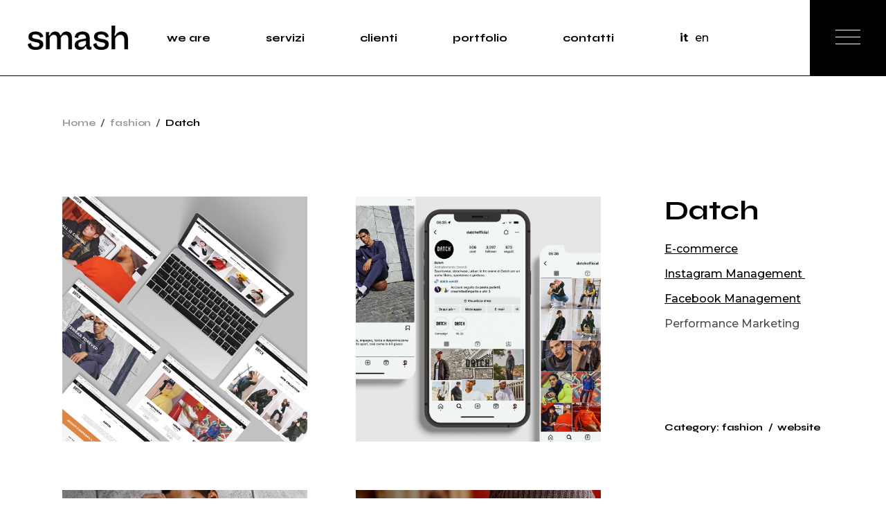

--- FILE ---
content_type: text/html; charset=UTF-8
request_url: https://smashdigital.it/portfolio-item/datch/
body_size: 14767
content:
<!DOCTYPE html>
<html lang="it-IT">
<head>
	<meta charset="UTF-8">
	<meta name="viewport" content="width=device-width, initial-scale=1, user-scalable=yes">

	<title>Datch &#8211; smashdigital.it</title>
<meta name='robots' content='max-image-preview:large' />
<link rel='dns-prefetch' href='//fonts.googleapis.com' />
<link rel="alternate" type="application/rss+xml" title="smashdigital.it &raquo; Feed" href="https://smashdigital.it/feed/" />
<link rel="alternate" type="application/rss+xml" title="smashdigital.it &raquo; Feed dei commenti" href="https://smashdigital.it/comments/feed/" />
<link rel="alternate" title="oEmbed (JSON)" type="application/json+oembed" href="https://smashdigital.it/wp-json/oembed/1.0/embed?url=https%3A%2F%2Fsmashdigital.it%2Fportfolio-item%2Fdatch%2F" />
<link rel="alternate" title="oEmbed (XML)" type="text/xml+oembed" href="https://smashdigital.it/wp-json/oembed/1.0/embed?url=https%3A%2F%2Fsmashdigital.it%2Fportfolio-item%2Fdatch%2F&#038;format=xml" />
<style id='wp-img-auto-sizes-contain-inline-css' type='text/css'>
img:is([sizes=auto i],[sizes^="auto," i]){contain-intrinsic-size:3000px 1500px}
/*# sourceURL=wp-img-auto-sizes-contain-inline-css */
</style>
<link rel='stylesheet' id='dripicons-css' href='https://smashdigital.it/wp-content/plugins/eidan-core/inc/icons/dripicons/assets/css/dripicons.min.css?ver=6.9' type='text/css' media='all' />
<link rel='stylesheet' id='elegant-icons-css' href='https://smashdigital.it/wp-content/plugins/eidan-core/inc/icons/elegant-icons/assets/css/elegant-icons.min.css?ver=6.9' type='text/css' media='all' />
<link rel='stylesheet' id='font-awesome-css' href='https://smashdigital.it/wp-content/plugins/eidan-core/inc/icons/font-awesome/assets/css/all.min.css?ver=6.9' type='text/css' media='all' />
<link rel='stylesheet' id='ionicons-css' href='https://smashdigital.it/wp-content/plugins/eidan-core/inc/icons/ionicons/assets/css/ionicons.min.css?ver=6.9' type='text/css' media='all' />
<link rel='stylesheet' id='linea-icons-css' href='https://smashdigital.it/wp-content/plugins/eidan-core/inc/icons/linea-icons/assets/css/linea-icons.min.css?ver=6.9' type='text/css' media='all' />
<link rel='stylesheet' id='linear-icons-css' href='https://smashdigital.it/wp-content/plugins/eidan-core/inc/icons/linear-icons/assets/css/linear-icons.min.css?ver=6.9' type='text/css' media='all' />
<link rel='stylesheet' id='material-icons-css' href='https://fonts.googleapis.com/icon?family=Material+Icons&#038;ver=6.9' type='text/css' media='all' />
<link rel='stylesheet' id='simple-line-icons-css' href='https://smashdigital.it/wp-content/plugins/eidan-core/inc/icons/simple-line-icons/assets/css/simple-line-icons.min.css?ver=6.9' type='text/css' media='all' />
<style id='wp-emoji-styles-inline-css' type='text/css'>

	img.wp-smiley, img.emoji {
		display: inline !important;
		border: none !important;
		box-shadow: none !important;
		height: 1em !important;
		width: 1em !important;
		margin: 0 0.07em !important;
		vertical-align: -0.1em !important;
		background: none !important;
		padding: 0 !important;
	}
/*# sourceURL=wp-emoji-styles-inline-css */
</style>
<link rel='stylesheet' id='wp-block-library-css' href='https://smashdigital.it/wp-includes/css/dist/block-library/style.min.css?ver=6.9' type='text/css' media='all' />
<style id='wp-block-image-inline-css' type='text/css'>
.wp-block-image>a,.wp-block-image>figure>a{display:inline-block}.wp-block-image img{box-sizing:border-box;height:auto;max-width:100%;vertical-align:bottom}@media not (prefers-reduced-motion){.wp-block-image img.hide{visibility:hidden}.wp-block-image img.show{animation:show-content-image .4s}}.wp-block-image[style*=border-radius] img,.wp-block-image[style*=border-radius]>a{border-radius:inherit}.wp-block-image.has-custom-border img{box-sizing:border-box}.wp-block-image.aligncenter{text-align:center}.wp-block-image.alignfull>a,.wp-block-image.alignwide>a{width:100%}.wp-block-image.alignfull img,.wp-block-image.alignwide img{height:auto;width:100%}.wp-block-image .aligncenter,.wp-block-image .alignleft,.wp-block-image .alignright,.wp-block-image.aligncenter,.wp-block-image.alignleft,.wp-block-image.alignright{display:table}.wp-block-image .aligncenter>figcaption,.wp-block-image .alignleft>figcaption,.wp-block-image .alignright>figcaption,.wp-block-image.aligncenter>figcaption,.wp-block-image.alignleft>figcaption,.wp-block-image.alignright>figcaption{caption-side:bottom;display:table-caption}.wp-block-image .alignleft{float:left;margin:.5em 1em .5em 0}.wp-block-image .alignright{float:right;margin:.5em 0 .5em 1em}.wp-block-image .aligncenter{margin-left:auto;margin-right:auto}.wp-block-image :where(figcaption){margin-bottom:1em;margin-top:.5em}.wp-block-image.is-style-circle-mask img{border-radius:9999px}@supports ((-webkit-mask-image:none) or (mask-image:none)) or (-webkit-mask-image:none){.wp-block-image.is-style-circle-mask img{border-radius:0;-webkit-mask-image:url('data:image/svg+xml;utf8,<svg viewBox="0 0 100 100" xmlns="http://www.w3.org/2000/svg"><circle cx="50" cy="50" r="50"/></svg>');mask-image:url('data:image/svg+xml;utf8,<svg viewBox="0 0 100 100" xmlns="http://www.w3.org/2000/svg"><circle cx="50" cy="50" r="50"/></svg>');mask-mode:alpha;-webkit-mask-position:center;mask-position:center;-webkit-mask-repeat:no-repeat;mask-repeat:no-repeat;-webkit-mask-size:contain;mask-size:contain}}:root :where(.wp-block-image.is-style-rounded img,.wp-block-image .is-style-rounded img){border-radius:9999px}.wp-block-image figure{margin:0}.wp-lightbox-container{display:flex;flex-direction:column;position:relative}.wp-lightbox-container img{cursor:zoom-in}.wp-lightbox-container img:hover+button{opacity:1}.wp-lightbox-container button{align-items:center;backdrop-filter:blur(16px) saturate(180%);background-color:#5a5a5a40;border:none;border-radius:4px;cursor:zoom-in;display:flex;height:20px;justify-content:center;opacity:0;padding:0;position:absolute;right:16px;text-align:center;top:16px;width:20px;z-index:100}@media not (prefers-reduced-motion){.wp-lightbox-container button{transition:opacity .2s ease}}.wp-lightbox-container button:focus-visible{outline:3px auto #5a5a5a40;outline:3px auto -webkit-focus-ring-color;outline-offset:3px}.wp-lightbox-container button:hover{cursor:pointer;opacity:1}.wp-lightbox-container button:focus{opacity:1}.wp-lightbox-container button:focus,.wp-lightbox-container button:hover,.wp-lightbox-container button:not(:hover):not(:active):not(.has-background){background-color:#5a5a5a40;border:none}.wp-lightbox-overlay{box-sizing:border-box;cursor:zoom-out;height:100vh;left:0;overflow:hidden;position:fixed;top:0;visibility:hidden;width:100%;z-index:100000}.wp-lightbox-overlay .close-button{align-items:center;cursor:pointer;display:flex;justify-content:center;min-height:40px;min-width:40px;padding:0;position:absolute;right:calc(env(safe-area-inset-right) + 16px);top:calc(env(safe-area-inset-top) + 16px);z-index:5000000}.wp-lightbox-overlay .close-button:focus,.wp-lightbox-overlay .close-button:hover,.wp-lightbox-overlay .close-button:not(:hover):not(:active):not(.has-background){background:none;border:none}.wp-lightbox-overlay .lightbox-image-container{height:var(--wp--lightbox-container-height);left:50%;overflow:hidden;position:absolute;top:50%;transform:translate(-50%,-50%);transform-origin:top left;width:var(--wp--lightbox-container-width);z-index:9999999999}.wp-lightbox-overlay .wp-block-image{align-items:center;box-sizing:border-box;display:flex;height:100%;justify-content:center;margin:0;position:relative;transform-origin:0 0;width:100%;z-index:3000000}.wp-lightbox-overlay .wp-block-image img{height:var(--wp--lightbox-image-height);min-height:var(--wp--lightbox-image-height);min-width:var(--wp--lightbox-image-width);width:var(--wp--lightbox-image-width)}.wp-lightbox-overlay .wp-block-image figcaption{display:none}.wp-lightbox-overlay button{background:none;border:none}.wp-lightbox-overlay .scrim{background-color:#fff;height:100%;opacity:.9;position:absolute;width:100%;z-index:2000000}.wp-lightbox-overlay.active{visibility:visible}@media not (prefers-reduced-motion){.wp-lightbox-overlay.active{animation:turn-on-visibility .25s both}.wp-lightbox-overlay.active img{animation:turn-on-visibility .35s both}.wp-lightbox-overlay.show-closing-animation:not(.active){animation:turn-off-visibility .35s both}.wp-lightbox-overlay.show-closing-animation:not(.active) img{animation:turn-off-visibility .25s both}.wp-lightbox-overlay.zoom.active{animation:none;opacity:1;visibility:visible}.wp-lightbox-overlay.zoom.active .lightbox-image-container{animation:lightbox-zoom-in .4s}.wp-lightbox-overlay.zoom.active .lightbox-image-container img{animation:none}.wp-lightbox-overlay.zoom.active .scrim{animation:turn-on-visibility .4s forwards}.wp-lightbox-overlay.zoom.show-closing-animation:not(.active){animation:none}.wp-lightbox-overlay.zoom.show-closing-animation:not(.active) .lightbox-image-container{animation:lightbox-zoom-out .4s}.wp-lightbox-overlay.zoom.show-closing-animation:not(.active) .lightbox-image-container img{animation:none}.wp-lightbox-overlay.zoom.show-closing-animation:not(.active) .scrim{animation:turn-off-visibility .4s forwards}}@keyframes show-content-image{0%{visibility:hidden}99%{visibility:hidden}to{visibility:visible}}@keyframes turn-on-visibility{0%{opacity:0}to{opacity:1}}@keyframes turn-off-visibility{0%{opacity:1;visibility:visible}99%{opacity:0;visibility:visible}to{opacity:0;visibility:hidden}}@keyframes lightbox-zoom-in{0%{transform:translate(calc((-100vw + var(--wp--lightbox-scrollbar-width))/2 + var(--wp--lightbox-initial-left-position)),calc(-50vh + var(--wp--lightbox-initial-top-position))) scale(var(--wp--lightbox-scale))}to{transform:translate(-50%,-50%) scale(1)}}@keyframes lightbox-zoom-out{0%{transform:translate(-50%,-50%) scale(1);visibility:visible}99%{visibility:visible}to{transform:translate(calc((-100vw + var(--wp--lightbox-scrollbar-width))/2 + var(--wp--lightbox-initial-left-position)),calc(-50vh + var(--wp--lightbox-initial-top-position))) scale(var(--wp--lightbox-scale));visibility:hidden}}
/*# sourceURL=https://smashdigital.it/wp-includes/blocks/image/style.min.css */
</style>
<style id='wp-block-group-inline-css' type='text/css'>
.wp-block-group{box-sizing:border-box}:where(.wp-block-group.wp-block-group-is-layout-constrained){position:relative}
/*# sourceURL=https://smashdigital.it/wp-includes/blocks/group/style.min.css */
</style>
<style id='wp-block-paragraph-inline-css' type='text/css'>
.is-small-text{font-size:.875em}.is-regular-text{font-size:1em}.is-large-text{font-size:2.25em}.is-larger-text{font-size:3em}.has-drop-cap:not(:focus):first-letter{float:left;font-size:8.4em;font-style:normal;font-weight:100;line-height:.68;margin:.05em .1em 0 0;text-transform:uppercase}body.rtl .has-drop-cap:not(:focus):first-letter{float:none;margin-left:.1em}p.has-drop-cap.has-background{overflow:hidden}:root :where(p.has-background){padding:1.25em 2.375em}:where(p.has-text-color:not(.has-link-color)) a{color:inherit}p.has-text-align-left[style*="writing-mode:vertical-lr"],p.has-text-align-right[style*="writing-mode:vertical-rl"]{rotate:180deg}
/*# sourceURL=https://smashdigital.it/wp-includes/blocks/paragraph/style.min.css */
</style>
<style id='global-styles-inline-css' type='text/css'>
:root{--wp--preset--aspect-ratio--square: 1;--wp--preset--aspect-ratio--4-3: 4/3;--wp--preset--aspect-ratio--3-4: 3/4;--wp--preset--aspect-ratio--3-2: 3/2;--wp--preset--aspect-ratio--2-3: 2/3;--wp--preset--aspect-ratio--16-9: 16/9;--wp--preset--aspect-ratio--9-16: 9/16;--wp--preset--color--black: #000000;--wp--preset--color--cyan-bluish-gray: #abb8c3;--wp--preset--color--white: #ffffff;--wp--preset--color--pale-pink: #f78da7;--wp--preset--color--vivid-red: #cf2e2e;--wp--preset--color--luminous-vivid-orange: #ff6900;--wp--preset--color--luminous-vivid-amber: #fcb900;--wp--preset--color--light-green-cyan: #7bdcb5;--wp--preset--color--vivid-green-cyan: #00d084;--wp--preset--color--pale-cyan-blue: #8ed1fc;--wp--preset--color--vivid-cyan-blue: #0693e3;--wp--preset--color--vivid-purple: #9b51e0;--wp--preset--gradient--vivid-cyan-blue-to-vivid-purple: linear-gradient(135deg,rgb(6,147,227) 0%,rgb(155,81,224) 100%);--wp--preset--gradient--light-green-cyan-to-vivid-green-cyan: linear-gradient(135deg,rgb(122,220,180) 0%,rgb(0,208,130) 100%);--wp--preset--gradient--luminous-vivid-amber-to-luminous-vivid-orange: linear-gradient(135deg,rgb(252,185,0) 0%,rgb(255,105,0) 100%);--wp--preset--gradient--luminous-vivid-orange-to-vivid-red: linear-gradient(135deg,rgb(255,105,0) 0%,rgb(207,46,46) 100%);--wp--preset--gradient--very-light-gray-to-cyan-bluish-gray: linear-gradient(135deg,rgb(238,238,238) 0%,rgb(169,184,195) 100%);--wp--preset--gradient--cool-to-warm-spectrum: linear-gradient(135deg,rgb(74,234,220) 0%,rgb(151,120,209) 20%,rgb(207,42,186) 40%,rgb(238,44,130) 60%,rgb(251,105,98) 80%,rgb(254,248,76) 100%);--wp--preset--gradient--blush-light-purple: linear-gradient(135deg,rgb(255,206,236) 0%,rgb(152,150,240) 100%);--wp--preset--gradient--blush-bordeaux: linear-gradient(135deg,rgb(254,205,165) 0%,rgb(254,45,45) 50%,rgb(107,0,62) 100%);--wp--preset--gradient--luminous-dusk: linear-gradient(135deg,rgb(255,203,112) 0%,rgb(199,81,192) 50%,rgb(65,88,208) 100%);--wp--preset--gradient--pale-ocean: linear-gradient(135deg,rgb(255,245,203) 0%,rgb(182,227,212) 50%,rgb(51,167,181) 100%);--wp--preset--gradient--electric-grass: linear-gradient(135deg,rgb(202,248,128) 0%,rgb(113,206,126) 100%);--wp--preset--gradient--midnight: linear-gradient(135deg,rgb(2,3,129) 0%,rgb(40,116,252) 100%);--wp--preset--font-size--small: 13px;--wp--preset--font-size--medium: 20px;--wp--preset--font-size--large: 36px;--wp--preset--font-size--x-large: 42px;--wp--preset--spacing--20: 0.44rem;--wp--preset--spacing--30: 0.67rem;--wp--preset--spacing--40: 1rem;--wp--preset--spacing--50: 1.5rem;--wp--preset--spacing--60: 2.25rem;--wp--preset--spacing--70: 3.38rem;--wp--preset--spacing--80: 5.06rem;--wp--preset--shadow--natural: 6px 6px 9px rgba(0, 0, 0, 0.2);--wp--preset--shadow--deep: 12px 12px 50px rgba(0, 0, 0, 0.4);--wp--preset--shadow--sharp: 6px 6px 0px rgba(0, 0, 0, 0.2);--wp--preset--shadow--outlined: 6px 6px 0px -3px rgb(255, 255, 255), 6px 6px rgb(0, 0, 0);--wp--preset--shadow--crisp: 6px 6px 0px rgb(0, 0, 0);}:where(.is-layout-flex){gap: 0.5em;}:where(.is-layout-grid){gap: 0.5em;}body .is-layout-flex{display: flex;}.is-layout-flex{flex-wrap: wrap;align-items: center;}.is-layout-flex > :is(*, div){margin: 0;}body .is-layout-grid{display: grid;}.is-layout-grid > :is(*, div){margin: 0;}:where(.wp-block-columns.is-layout-flex){gap: 2em;}:where(.wp-block-columns.is-layout-grid){gap: 2em;}:where(.wp-block-post-template.is-layout-flex){gap: 1.25em;}:where(.wp-block-post-template.is-layout-grid){gap: 1.25em;}.has-black-color{color: var(--wp--preset--color--black) !important;}.has-cyan-bluish-gray-color{color: var(--wp--preset--color--cyan-bluish-gray) !important;}.has-white-color{color: var(--wp--preset--color--white) !important;}.has-pale-pink-color{color: var(--wp--preset--color--pale-pink) !important;}.has-vivid-red-color{color: var(--wp--preset--color--vivid-red) !important;}.has-luminous-vivid-orange-color{color: var(--wp--preset--color--luminous-vivid-orange) !important;}.has-luminous-vivid-amber-color{color: var(--wp--preset--color--luminous-vivid-amber) !important;}.has-light-green-cyan-color{color: var(--wp--preset--color--light-green-cyan) !important;}.has-vivid-green-cyan-color{color: var(--wp--preset--color--vivid-green-cyan) !important;}.has-pale-cyan-blue-color{color: var(--wp--preset--color--pale-cyan-blue) !important;}.has-vivid-cyan-blue-color{color: var(--wp--preset--color--vivid-cyan-blue) !important;}.has-vivid-purple-color{color: var(--wp--preset--color--vivid-purple) !important;}.has-black-background-color{background-color: var(--wp--preset--color--black) !important;}.has-cyan-bluish-gray-background-color{background-color: var(--wp--preset--color--cyan-bluish-gray) !important;}.has-white-background-color{background-color: var(--wp--preset--color--white) !important;}.has-pale-pink-background-color{background-color: var(--wp--preset--color--pale-pink) !important;}.has-vivid-red-background-color{background-color: var(--wp--preset--color--vivid-red) !important;}.has-luminous-vivid-orange-background-color{background-color: var(--wp--preset--color--luminous-vivid-orange) !important;}.has-luminous-vivid-amber-background-color{background-color: var(--wp--preset--color--luminous-vivid-amber) !important;}.has-light-green-cyan-background-color{background-color: var(--wp--preset--color--light-green-cyan) !important;}.has-vivid-green-cyan-background-color{background-color: var(--wp--preset--color--vivid-green-cyan) !important;}.has-pale-cyan-blue-background-color{background-color: var(--wp--preset--color--pale-cyan-blue) !important;}.has-vivid-cyan-blue-background-color{background-color: var(--wp--preset--color--vivid-cyan-blue) !important;}.has-vivid-purple-background-color{background-color: var(--wp--preset--color--vivid-purple) !important;}.has-black-border-color{border-color: var(--wp--preset--color--black) !important;}.has-cyan-bluish-gray-border-color{border-color: var(--wp--preset--color--cyan-bluish-gray) !important;}.has-white-border-color{border-color: var(--wp--preset--color--white) !important;}.has-pale-pink-border-color{border-color: var(--wp--preset--color--pale-pink) !important;}.has-vivid-red-border-color{border-color: var(--wp--preset--color--vivid-red) !important;}.has-luminous-vivid-orange-border-color{border-color: var(--wp--preset--color--luminous-vivid-orange) !important;}.has-luminous-vivid-amber-border-color{border-color: var(--wp--preset--color--luminous-vivid-amber) !important;}.has-light-green-cyan-border-color{border-color: var(--wp--preset--color--light-green-cyan) !important;}.has-vivid-green-cyan-border-color{border-color: var(--wp--preset--color--vivid-green-cyan) !important;}.has-pale-cyan-blue-border-color{border-color: var(--wp--preset--color--pale-cyan-blue) !important;}.has-vivid-cyan-blue-border-color{border-color: var(--wp--preset--color--vivid-cyan-blue) !important;}.has-vivid-purple-border-color{border-color: var(--wp--preset--color--vivid-purple) !important;}.has-vivid-cyan-blue-to-vivid-purple-gradient-background{background: var(--wp--preset--gradient--vivid-cyan-blue-to-vivid-purple) !important;}.has-light-green-cyan-to-vivid-green-cyan-gradient-background{background: var(--wp--preset--gradient--light-green-cyan-to-vivid-green-cyan) !important;}.has-luminous-vivid-amber-to-luminous-vivid-orange-gradient-background{background: var(--wp--preset--gradient--luminous-vivid-amber-to-luminous-vivid-orange) !important;}.has-luminous-vivid-orange-to-vivid-red-gradient-background{background: var(--wp--preset--gradient--luminous-vivid-orange-to-vivid-red) !important;}.has-very-light-gray-to-cyan-bluish-gray-gradient-background{background: var(--wp--preset--gradient--very-light-gray-to-cyan-bluish-gray) !important;}.has-cool-to-warm-spectrum-gradient-background{background: var(--wp--preset--gradient--cool-to-warm-spectrum) !important;}.has-blush-light-purple-gradient-background{background: var(--wp--preset--gradient--blush-light-purple) !important;}.has-blush-bordeaux-gradient-background{background: var(--wp--preset--gradient--blush-bordeaux) !important;}.has-luminous-dusk-gradient-background{background: var(--wp--preset--gradient--luminous-dusk) !important;}.has-pale-ocean-gradient-background{background: var(--wp--preset--gradient--pale-ocean) !important;}.has-electric-grass-gradient-background{background: var(--wp--preset--gradient--electric-grass) !important;}.has-midnight-gradient-background{background: var(--wp--preset--gradient--midnight) !important;}.has-small-font-size{font-size: var(--wp--preset--font-size--small) !important;}.has-medium-font-size{font-size: var(--wp--preset--font-size--medium) !important;}.has-large-font-size{font-size: var(--wp--preset--font-size--large) !important;}.has-x-large-font-size{font-size: var(--wp--preset--font-size--x-large) !important;}
/*# sourceURL=global-styles-inline-css */
</style>

<style id='classic-theme-styles-inline-css' type='text/css'>
/*! This file is auto-generated */
.wp-block-button__link{color:#fff;background-color:#32373c;border-radius:9999px;box-shadow:none;text-decoration:none;padding:calc(.667em + 2px) calc(1.333em + 2px);font-size:1.125em}.wp-block-file__button{background:#32373c;color:#fff;text-decoration:none}
/*# sourceURL=/wp-includes/css/classic-themes.min.css */
</style>
<link rel='stylesheet' id='contact-form-7-css' href='https://smashdigital.it/wp-content/plugins/contact-form-7/includes/css/styles.css?ver=5.7.5.1' type='text/css' media='all' />
<link rel='stylesheet' id='swiper-css' href='https://smashdigital.it/wp-content/plugins/qi-addons-for-elementor/assets/plugins/swiper/swiper.min.css?ver=6.9' type='text/css' media='all' />
<link rel='stylesheet' id='qi-addons-for-elementor-grid-style-css' href='https://smashdigital.it/wp-content/plugins/qi-addons-for-elementor/assets/css/grid.min.css?ver=6.9' type='text/css' media='all' />
<link rel='stylesheet' id='qi-addons-for-elementor-helper-parts-style-css' href='https://smashdigital.it/wp-content/plugins/qi-addons-for-elementor/assets/css/helper-parts.min.css?ver=6.9' type='text/css' media='all' />
<link rel='stylesheet' id='qi-addons-for-elementor-style-css' href='https://smashdigital.it/wp-content/plugins/qi-addons-for-elementor/assets/css/main.min.css?ver=6.9' type='text/css' media='all' />
<link rel='stylesheet' id='magnific-popup-css' href='https://smashdigital.it/wp-content/plugins/eidan-core/assets/plugins/magnific-popup/magnific-popup.css?ver=6.9' type='text/css' media='all' />
<link rel='stylesheet' id='perfect-scrollbar-css' href='https://smashdigital.it/wp-content/plugins/eidan-core/assets/plugins/perfect-scrollbar/perfect-scrollbar.css?ver=6.9' type='text/css' media='all' />
<link rel='stylesheet' id='eidan-main-css' href='https://smashdigital.it/wp-content/themes/eidan/assets/css/main.min.css?ver=6.9' type='text/css' media='all' />
<link rel='stylesheet' id='eidan-core-style-css' href='https://smashdigital.it/wp-content/plugins/eidan-core/assets/css/eidan-core.min.css?ver=6.9' type='text/css' media='all' />
<link rel='stylesheet' id='eidan-google-fonts-css' href='https://fonts.googleapis.com/css?family=Montserrat%3A300%2C400%2C500%2C600%2C700%7CSyne%3A300%2C400%2C500%2C600%2C700&#038;subset=latin-ext&#038;display=swap&#038;ver=1.0.0' type='text/css' media='all' />
<link rel='stylesheet' id='eidan-grid-css' href='https://smashdigital.it/wp-content/themes/eidan/assets/css/grid.min.css?ver=6.9' type='text/css' media='all' />
<link rel='stylesheet' id='eidan-style-css' href='https://smashdigital.it/wp-content/themes/eidan/style.css?ver=6.9' type='text/css' media='all' />
<style id='eidan-style-inline-css' type='text/css'>
#qodef-page-outer { margin-top: -110px;}.qodef-content-lines-holder { top: -110px;}#qodef-page-footer-top-area { border-top-color: #343434;border-top-width: 1px;border-top-style: solid;}#qodef-page-inner { padding: 40px 0px 180px 0px;}@media only screen and (max-width: 1024px) { #qodef-page-inner { padding: 40px 0px 135px 0px;}}#qodef-page-header .qodef-header-logo-link { height: 35px;padding: 0 0 0 40px;}#qodef-page-sidebar .widget { margin-bottom: 28px;}#qodef-page-spinner.qodef-layout--eidan .qodef-m-inner { background-image: url(https://smashdigital.it/wp-content/uploads/2021/09/landing-top-bg-img-new.jpg);}.qodef-page-title { height: 244px;background-color: transparent;}.qodef-page-title .qodef-m-content { padding-top: 110px;}.qodef-header--standard #qodef-page-header { background-color: transparent;}.qodef-header--standard #qodef-page-header-inner { padding-left: 0px;padding-right: 0px;border-bottom-color: #000000;border-bottom-width: 1px;border-bottom-style: solid;}
/*# sourceURL=eidan-style-inline-css */
</style>
<script type="text/javascript" src="https://smashdigital.it/wp-includes/js/jquery/jquery.min.js?ver=3.7.1" id="jquery-core-js"></script>
<script type="text/javascript" src="https://smashdigital.it/wp-includes/js/jquery/jquery-migrate.min.js?ver=3.4.1" id="jquery-migrate-js"></script>
<link rel="https://api.w.org/" href="https://smashdigital.it/wp-json/" /><link rel="EditURI" type="application/rsd+xml" title="RSD" href="https://smashdigital.it/xmlrpc.php?rsd" />
<meta name="generator" content="WordPress 6.9" />
<link rel="canonical" href="https://smashdigital.it/portfolio-item/datch/" />
<link rel='shortlink' href='https://smashdigital.it/?p=8724' />
<meta name="generator" content="Powered by Slider Revolution 6.5.8 - responsive, Mobile-Friendly Slider Plugin for WordPress with comfortable drag and drop interface." />
<link rel="icon" href="https://smashdigital.it/wp-content/uploads/2023/02/cropped-favicon-32x32.png" sizes="32x32" />
<link rel="icon" href="https://smashdigital.it/wp-content/uploads/2023/02/cropped-favicon-192x192.png" sizes="192x192" />
<link rel="apple-touch-icon" href="https://smashdigital.it/wp-content/uploads/2023/02/cropped-favicon-180x180.png" />
<meta name="msapplication-TileImage" content="https://smashdigital.it/wp-content/uploads/2023/02/cropped-favicon-270x270.png" />
<script type="text/javascript">function setREVStartSize(e){
			//window.requestAnimationFrame(function() {				 
				window.RSIW = window.RSIW===undefined ? window.innerWidth : window.RSIW;	
				window.RSIH = window.RSIH===undefined ? window.innerHeight : window.RSIH;	
				try {								
					var pw = document.getElementById(e.c).parentNode.offsetWidth,
						newh;
					pw = pw===0 || isNaN(pw) ? window.RSIW : pw;
					e.tabw = e.tabw===undefined ? 0 : parseInt(e.tabw);
					e.thumbw = e.thumbw===undefined ? 0 : parseInt(e.thumbw);
					e.tabh = e.tabh===undefined ? 0 : parseInt(e.tabh);
					e.thumbh = e.thumbh===undefined ? 0 : parseInt(e.thumbh);
					e.tabhide = e.tabhide===undefined ? 0 : parseInt(e.tabhide);
					e.thumbhide = e.thumbhide===undefined ? 0 : parseInt(e.thumbhide);
					e.mh = e.mh===undefined || e.mh=="" || e.mh==="auto" ? 0 : parseInt(e.mh,0);		
					if(e.layout==="fullscreen" || e.l==="fullscreen") 						
						newh = Math.max(e.mh,window.RSIH);					
					else{					
						e.gw = Array.isArray(e.gw) ? e.gw : [e.gw];
						for (var i in e.rl) if (e.gw[i]===undefined || e.gw[i]===0) e.gw[i] = e.gw[i-1];					
						e.gh = e.el===undefined || e.el==="" || (Array.isArray(e.el) && e.el.length==0)? e.gh : e.el;
						e.gh = Array.isArray(e.gh) ? e.gh : [e.gh];
						for (var i in e.rl) if (e.gh[i]===undefined || e.gh[i]===0) e.gh[i] = e.gh[i-1];
											
						var nl = new Array(e.rl.length),
							ix = 0,						
							sl;					
						e.tabw = e.tabhide>=pw ? 0 : e.tabw;
						e.thumbw = e.thumbhide>=pw ? 0 : e.thumbw;
						e.tabh = e.tabhide>=pw ? 0 : e.tabh;
						e.thumbh = e.thumbhide>=pw ? 0 : e.thumbh;					
						for (var i in e.rl) nl[i] = e.rl[i]<window.RSIW ? 0 : e.rl[i];
						sl = nl[0];									
						for (var i in nl) if (sl>nl[i] && nl[i]>0) { sl = nl[i]; ix=i;}															
						var m = pw>(e.gw[ix]+e.tabw+e.thumbw) ? 1 : (pw-(e.tabw+e.thumbw)) / (e.gw[ix]);					
						newh =  (e.gh[ix] * m) + (e.tabh + e.thumbh);
					}
					var el = document.getElementById(e.c);
					if (el!==null && el) el.style.height = newh+"px";					
					el = document.getElementById(e.c+"_wrapper");
					if (el!==null && el) {
						el.style.height = newh+"px";
						el.style.display = "block";
					}
				} catch(e){
					console.log("Failure at Presize of Slider:" + e)
				}					   
			//});
		  };</script>
		<style type="text/css" id="wp-custom-css">
			.wearetext p{
	font-size:22px;
}

select.wpcf7-form-control.wpcf7-select.wpcf7-validates-as-required {
    width: 100%;
    border: none;
    border-bottom: 1px solid;
    margin-bottom: 50px;
}

#qodef-page-footer .widget a {
    color: #9b9b9b;
    padding: 0 6px;
}

.qodef-portfolio-list-fixed .qodef-m-small-image{
	max-width:300px;
}

.menu-services-footer-container li,#menu-work li {
    margin: 2px 0!important;
    padding: 0;
}

.menu-services-footer-container li a, #menu-work li a {
   color:#fff!important;
}

.foooterimaggine img{
	margin-bottom:37px;
}

.footerimg.has-white-color.has-text-color {
    margin-top: 0;
}

ul#menu-recognitions-footer {
    display: flex;
}

ul#menu-recognitions-footer li a{
    color:#fff!important;
}

div#nav_menu-2{
	margin-left:15%!important;
	width: 70%!important;
}

@media only screen and (max-width: 600px) {
	
div#nav_menu-2{
	margin-left:0%!important;
	width: 100%!important;
}
	
	#qodef-page-footer .widget .qodef-widget-title{
		    margin: 0;
		margin-bottom:10px;
		margin-top:20px;
	}
	#qodef-page-footer-top-area-inner .qodef-grid-inner{
		display:flex;
		flex-wrap:wrap;
	}
	#qodef-page-footer-top-area-inner .qodef-grid-item{
    width: auto!important;
}
	#qodef-page-footer .widget a {
    padding: 0;
}
	ul#menu-recognitions-footer {
    display: flex;
    justify-content: space-between;
}
	body #qodef-page-footer-top-area-inner{
		padding: 80px 0 20px;
	}
}


ul#menu-recognitions-footer-1 {
    display: flex;
    justify-content: space-between;
    color: #fff;
}

ul#menu-recognitions-footer-1 li a{
	color:#fff!important;
}


body h2.qodef-e-title.entry-title.qodef-portfolio-title{
	font-size:40px;
}


.pdflink a{
	color:#fff;
}


.qodef-e.qodef-portfolio-content a {
    text-decoration: underline;
}


.qodef-header-navigation>ul>li{
	display:flex;
	align-items:center;
}

.gtranslate_wrapper{
	display: flex;
    flex-direction: row-reverse;
}

.home .gtranslate_wrapper a {
    color:var(--qode-header-light-color);
    margin: 0 5px;
	text-transform: lowercase;
}

.gtranslate_wrapper a {
	color:var(--qode-header-dark-color);
	  margin: 0 5px;
	text-transform: lowercase;
}

.qodef-header-sticky-inner .gtranslate_wrapper a {
    color:var(--qode-header-dark-color);
	
}


.qodef-e.qodef-info--date {
    display: none;
}

.mfp-title {
    display: none;
}






@media only screen and (max-width: 600px) {
home .qodef-mobile-header-navigation ul li a {
    color: #000;
    margin-left: -10px;
    margin-right: 25px;
}
.qodef-mobile-header-navigation ul li a {
    color: #000;
}
	
	.gtranslate_wrapper {
    display: flex;
    flex-direction: row-reverse;
    justify-content: flex-end;
		margin-left:-15px;
}
	.single-portfolio-item .qodef-grid-inner.clear {
    display: flex;
    flex-wrap: wrap;
    flex-direction: column-reverse;
}
	.home .gtranslate_wrapper a {
    color:#000;
    margin: 0 5px;
	text-transform: lowercase;
}
}

.qodef-e.qodef-info--tag {
    display: none;
}




		</style>
		<link rel='stylesheet' id='rs-plugin-settings-css' href='https://smashdigital.it/wp-content/plugins/revslider/public/assets/css/rs6.css?ver=6.5.8' type='text/css' media='all' />
<style id='rs-plugin-settings-inline-css' type='text/css'>
#rs-demo-id {}
/*# sourceURL=rs-plugin-settings-inline-css */
</style>
</head>
<body class="wp-singular portfolio-item-template-default single single-portfolio-item postid-8724 wp-theme-eidan qode-framework-1.1.6 qodef-qi--no-touch qi-addons-for-elementor-1.5.9 qodef-back-to-top--enabled qodef-content-bottom--enabled  qodef-header--standard qodef-header-appearance--none qodef-header--transparent qodef-mobile-header--standard qodef-drop-down-second--full-width qodef-drop-down-second--default qodef-layout--masonry-small eidan-core-1.0 eidan-1.0 qodef-content-grid-1400 qodef-header-standard--center qodef-search--covers-header elementor-default elementor-kit-6" itemscope itemtype="https://schema.org/WebPage">
	<a class="skip-link screen-reader-text" href="#qodef-page-content">Skip to the content</a>	<div id="qodef-page-wrapper" class="">
				<div class="qodef-page-header-cover"></div>

<header id="qodef-page-header"  role="banner">
		<div id="qodef-page-header-inner" class="">
		<div class="qodef-header-wrapper">
	<div class="qodef-header-logo">
		<a itemprop="url" class="qodef-header-logo-link qodef-height--set qodef-source--image" href="https://smashdigital.it/" rel="home">
	<img width="1644" height="396" src="https://smashdigital.it/wp-content/uploads/2023/02/smash_logo_.png" class="qodef-header-logo-image qodef--main" alt="logo main" itemprop="image" srcset="https://smashdigital.it/wp-content/uploads/2023/02/smash_logo_.png 1644w, https://smashdigital.it/wp-content/uploads/2023/02/smash_logo_-300x72.png 300w, https://smashdigital.it/wp-content/uploads/2023/02/smash_logo_-1024x247.png 1024w, https://smashdigital.it/wp-content/uploads/2023/02/smash_logo_-768x185.png 768w, https://smashdigital.it/wp-content/uploads/2023/02/smash_logo_-1536x370.png 1536w, https://smashdigital.it/wp-content/uploads/2023/02/smash_logo_-600x145.png 600w" sizes="(max-width: 1644px) 100vw, 1644px" /><img width="1644" height="396" src="https://smashdigital.it/wp-content/uploads/2023/02/smash_logo.png" class="qodef-header-logo-image qodef--dark" alt="logo dark" itemprop="image" srcset="https://smashdigital.it/wp-content/uploads/2023/02/smash_logo.png 1644w, https://smashdigital.it/wp-content/uploads/2023/02/smash_logo-300x72.png 300w, https://smashdigital.it/wp-content/uploads/2023/02/smash_logo-1024x247.png 1024w, https://smashdigital.it/wp-content/uploads/2023/02/smash_logo-768x185.png 768w, https://smashdigital.it/wp-content/uploads/2023/02/smash_logo-1536x370.png 1536w, https://smashdigital.it/wp-content/uploads/2023/02/smash_logo-600x145.png 600w" sizes="(max-width: 1644px) 100vw, 1644px" /><img width="1644" height="396" src="https://smashdigital.it/wp-content/uploads/2023/02/smash_logo.png" class="qodef-header-logo-image qodef--light" alt="logo light" itemprop="image" srcset="https://smashdigital.it/wp-content/uploads/2023/02/smash_logo.png 1644w, https://smashdigital.it/wp-content/uploads/2023/02/smash_logo-300x72.png 300w, https://smashdigital.it/wp-content/uploads/2023/02/smash_logo-1024x247.png 1024w, https://smashdigital.it/wp-content/uploads/2023/02/smash_logo-768x185.png 768w, https://smashdigital.it/wp-content/uploads/2023/02/smash_logo-1536x370.png 1536w, https://smashdigital.it/wp-content/uploads/2023/02/smash_logo-600x145.png 600w" sizes="(max-width: 1644px) 100vw, 1644px" /></a>
	</div>
		<nav class="qodef-header-navigation" role="navigation" aria-label="Top Menu">
		<ul id="menu-menu-1" class="menu"><li class="menu-item menu-item-type-custom menu-item-object-custom menu-item-home menu-item-7908 qodef-anchor"><a href="https://smashdigital.it/#about"><span class="qodef-menu-item-text">we are</span></a></li>
<li class="menu-item menu-item-type-custom menu-item-object-custom menu-item-home menu-item-7909 qodef-anchor"><a href="https://smashdigital.it/#servizi"><span class="qodef-menu-item-text">servizi</span></a></li>
<li class="menu-item menu-item-type-custom menu-item-object-custom menu-item-home menu-item-7910 qodef-anchor"><a href="https://smashdigital.it/#clienti"><span class="qodef-menu-item-text">clienti</span></a></li>
<li class="menu-item menu-item-type-post_type menu-item-object-page menu-item-has-children menu-item-7911 qodef-menu-item--narrow"><a href="https://smashdigital.it/portfolio/"><span class="qodef-menu-item-text">portfolio<svg class="qodef-svg--menu-arrow qodef-m qodef-menu-item-arrow" xmlns="http://www.w3.org/2000/svg" xmlns:xlink="http://www.w3.org/1999/xlink" width="32" height="32" viewBox="0 0 32 32"><g><path d="M 13.8,24.196c 0.39,0.39, 1.024,0.39, 1.414,0l 6.486-6.486c 0.196-0.196, 0.294-0.454, 0.292-0.71 c0-0.258-0.096-0.514-0.292-0.71L 15.214,9.804c-0.39-0.39-1.024-0.39-1.414,0c-0.39,0.39-0.39,1.024,0,1.414L 19.582,17 L 13.8,22.782C 13.41,23.172, 13.41,23.806, 13.8,24.196z"></path></g></svg></span></a>
<div class="qodef-drop-down-second"><div class="qodef-drop-down-second-inner"><ul class="sub-menu">
	<li class="menu-item menu-item-type-taxonomy menu-item-object-portfolio-category current-portfolio-item-ancestor current-menu-parent current-portfolio-item-parent menu-item-7972"><a href="https://smashdigital.it/portfolio-category/fashion/"><span class="qodef-menu-item-text">fashion</span></a></li>
	<li class="menu-item menu-item-type-taxonomy menu-item-object-portfolio-category menu-item-7973"><a href="https://smashdigital.it/portfolio-category/food-horeca/"><span class="qodef-menu-item-text">food &amp; horeca</span></a></li>
	<li class="menu-item menu-item-type-taxonomy menu-item-object-portfolio-category menu-item-7970"><a href="https://smashdigital.it/portfolio-category/goods-beauty/"><span class="qodef-menu-item-text">goods &amp; beauty</span></a></li>
	<li class="menu-item menu-item-type-taxonomy menu-item-object-portfolio-category menu-item-8962"><a href="https://smashdigital.it/portfolio-category/decor-design/"><span class="qodef-menu-item-text">decor &amp; design</span></a></li>
	<li class="menu-item menu-item-type-taxonomy menu-item-object-portfolio-category current-portfolio-item-ancestor current-menu-parent current-portfolio-item-parent menu-item-7988"><a href="https://smashdigital.it/portfolio-category/website/"><span class="qodef-menu-item-text">website</span></a></li>
	<li class="menu-item menu-item-type-taxonomy menu-item-object-portfolio-category menu-item-7971"><a href="https://smashdigital.it/portfolio-category/branding/"><span class="qodef-menu-item-text">branding</span></a></li>
	<li class="menu-item menu-item-type-taxonomy menu-item-object-portfolio-category menu-item-8963"><a href="https://smashdigital.it/portfolio-category/istruzione/"><span class="qodef-menu-item-text">istruzione</span></a></li>
	<li class="menu-item menu-item-type-taxonomy menu-item-object-portfolio-category menu-item-8964"><a href="https://smashdigital.it/portfolio-category/more/"><span class="qodef-menu-item-text">more</span></a></li>
</ul></div></div>
</li>
<li class="menu-item menu-item-type-post_type menu-item-object-page menu-item-8300"><a href="https://smashdigital.it/contact-us/"><span class="qodef-menu-item-text">contatti</span></a></li>
<li class="menu-item menu-item-type-custom menu-item-object-custom menu-item-8555"><div class="gtranslate_wrapper" id="gt-wrapper-83445090"></div></li>
</ul>	</nav>
	<div class="qodef-widget-holder qodef--one">
		<div id="eidan_core_side_area_opener-2" class="widget widget_eidan_core_side_area_opener qodef-header-widget-area-one" data-area="header-widget-one"><a href="javascript:void(0)"  class="qodef-opener-icon qodef-m qodef-source--predefined qodef-side-area-opener"  >
	<span class="qodef-m-icon qodef--open">
		<svg class="qodef-svg--menu qodef-m" xmlns="http://www.w3.org/2000/svg" width="36" height="21" viewBox="0 0 36 21"><path d="M0,0H36V1H0Z" transform="translate(0 20)" /><path d="M0,0H36V1H0Z" transform="translate(0 10)" /><path d="M0,0H36V1H0Z" /></svg>	</span>
		</a>
</div>	</div>
</div>
	</div>
	</header>
<header id="qodef-page-mobile-header" role="banner">
		<div id="qodef-page-mobile-header-inner" class="">
		<a itemprop="url" class="qodef-mobile-header-logo-link qodef-height--not-set qodef-source--image" href="https://smashdigital.it/" rel="home">
	<img width="1644" height="396" src="https://smashdigital.it/wp-content/uploads/2023/02/smash_logo_.png" class="qodef-header-logo-image qodef--main" alt="logo main" itemprop="image" srcset="https://smashdigital.it/wp-content/uploads/2023/02/smash_logo_.png 1644w, https://smashdigital.it/wp-content/uploads/2023/02/smash_logo_-300x72.png 300w, https://smashdigital.it/wp-content/uploads/2023/02/smash_logo_-1024x247.png 1024w, https://smashdigital.it/wp-content/uploads/2023/02/smash_logo_-768x185.png 768w, https://smashdigital.it/wp-content/uploads/2023/02/smash_logo_-1536x370.png 1536w, https://smashdigital.it/wp-content/uploads/2023/02/smash_logo_-600x145.png 600w" sizes="(max-width: 1644px) 100vw, 1644px" /></a>
<a href="javascript:void(0)"  class="qodef-opener-icon qodef-m qodef-source--predefined qodef-mobile-header-opener"  >
	<span class="qodef-m-icon qodef--open">
		<svg class="qodef-svg--menu qodef-m" xmlns="http://www.w3.org/2000/svg" width="36" height="21" viewBox="0 0 36 21"><path d="M0,0H36V1H0Z" transform="translate(0 20)" /><path d="M0,0H36V1H0Z" transform="translate(0 10)" /><path d="M0,0H36V1H0Z" /></svg>	</span>
			<span class="qodef-m-icon qodef--close">
			<svg class="qodef-svg--close qodef-m" xmlns="http://www.w3.org/2000/svg" width="26.163" height="26.163" viewBox="0 0 26.163 26.163"><rect width="36" height="1" transform="translate(0.707) rotate(45)" /><rect width="36" height="1" transform="translate(0 25.456) rotate(-45)" /></svg>		</span>
		</a>
	</div>
		<nav class="qodef-mobile-header-navigation" role="navigation" aria-label="Mobile Menu">
		<ul id="menu-menu-3" class=""><li class="menu-item menu-item-type-custom menu-item-object-custom menu-item-home menu-item-7908 qodef-anchor"><a href="https://smashdigital.it/#about"><span class="qodef-menu-item-text">we are</span></a></li>
<li class="menu-item menu-item-type-custom menu-item-object-custom menu-item-home menu-item-7909 qodef-anchor"><a href="https://smashdigital.it/#servizi"><span class="qodef-menu-item-text">servizi</span></a></li>
<li class="menu-item menu-item-type-custom menu-item-object-custom menu-item-home menu-item-7910 qodef-anchor"><a href="https://smashdigital.it/#clienti"><span class="qodef-menu-item-text">clienti</span></a></li>
<li class="menu-item menu-item-type-post_type menu-item-object-page menu-item-has-children menu-item-7911 qodef-menu-item--narrow"><a href="https://smashdigital.it/portfolio/"><span class="qodef-menu-item-text">portfolio</span></a><svg class="qodef-svg--menu-arrow qodef-m qodef-menu-item-arrow" xmlns="http://www.w3.org/2000/svg" xmlns:xlink="http://www.w3.org/1999/xlink" width="32" height="32" viewBox="0 0 32 32"><g><path d="M 13.8,24.196c 0.39,0.39, 1.024,0.39, 1.414,0l 6.486-6.486c 0.196-0.196, 0.294-0.454, 0.292-0.71 c0-0.258-0.096-0.514-0.292-0.71L 15.214,9.804c-0.39-0.39-1.024-0.39-1.414,0c-0.39,0.39-0.39,1.024,0,1.414L 19.582,17 L 13.8,22.782C 13.41,23.172, 13.41,23.806, 13.8,24.196z"></path></g></svg>
<div class="qodef-drop-down-second"><div class="qodef-drop-down-second-inner"><ul class="sub-menu">
	<li class="menu-item menu-item-type-taxonomy menu-item-object-portfolio-category current-portfolio-item-ancestor current-menu-parent current-portfolio-item-parent menu-item-7972"><a href="https://smashdigital.it/portfolio-category/fashion/"><span class="qodef-menu-item-text">fashion</span></a></li>
	<li class="menu-item menu-item-type-taxonomy menu-item-object-portfolio-category menu-item-7973"><a href="https://smashdigital.it/portfolio-category/food-horeca/"><span class="qodef-menu-item-text">food &amp; horeca</span></a></li>
	<li class="menu-item menu-item-type-taxonomy menu-item-object-portfolio-category menu-item-7970"><a href="https://smashdigital.it/portfolio-category/goods-beauty/"><span class="qodef-menu-item-text">goods &amp; beauty</span></a></li>
	<li class="menu-item menu-item-type-taxonomy menu-item-object-portfolio-category menu-item-8962"><a href="https://smashdigital.it/portfolio-category/decor-design/"><span class="qodef-menu-item-text">decor &amp; design</span></a></li>
	<li class="menu-item menu-item-type-taxonomy menu-item-object-portfolio-category current-portfolio-item-ancestor current-menu-parent current-portfolio-item-parent menu-item-7988"><a href="https://smashdigital.it/portfolio-category/website/"><span class="qodef-menu-item-text">website</span></a></li>
	<li class="menu-item menu-item-type-taxonomy menu-item-object-portfolio-category menu-item-7971"><a href="https://smashdigital.it/portfolio-category/branding/"><span class="qodef-menu-item-text">branding</span></a></li>
	<li class="menu-item menu-item-type-taxonomy menu-item-object-portfolio-category menu-item-8963"><a href="https://smashdigital.it/portfolio-category/istruzione/"><span class="qodef-menu-item-text">istruzione</span></a></li>
	<li class="menu-item menu-item-type-taxonomy menu-item-object-portfolio-category menu-item-8964"><a href="https://smashdigital.it/portfolio-category/more/"><span class="qodef-menu-item-text">more</span></a></li>
</ul></div></div>
</li>
<li class="menu-item menu-item-type-post_type menu-item-object-page menu-item-8300"><a href="https://smashdigital.it/contact-us/"><span class="qodef-menu-item-text">contatti</span></a></li>
<li class="menu-item menu-item-type-custom menu-item-object-custom menu-item-8555"><div class="gtranslate_wrapper" id="gt-wrapper-35605411"></div></li>
</ul>	</nav>
</header>
		<div id="qodef-page-outer">
			<div class="qodef-page-title qodef-m qodef-title--breadcrumbs qodef-alignment--left qodef-vertical-alignment--header-bottom">
		<div class="qodef-m-inner">
		<div class="qodef-m-content qodef-content-grid ">
	<div itemprop="breadcrumb" class="qodef-breadcrumbs"><a itemprop="url" class="qodef-breadcrumbs-link" href="https://smashdigital.it/"><span itemprop="title">Home</span></a><span class="qodef-breadcrumbs-separator"></span><a itemprop="url" class="qodef-breadcrumbs-link" href="https://smashdigital.it/portfolio-category/fashion/"><span itemprop="title">fashion</span></a><span class="qodef-breadcrumbs-separator"></span><span itemprop="title" class="qodef-breadcrumbs-current">Datch</span></div></div>
	</div>
	</div>
			<div id="qodef-page-inner" class="qodef-content-grid">
<main id="qodef-page-content" class="qodef-grid qodef-layout--template qodef-gutter--extra-large" role="main">
	<div class="qodef-grid-inner clear">
		<div class="qodef-grid-item qodef-page-content-section qodef-col--12">
	<div class="qodef-portfolio qodef-m qodef-portfolio-single qodef-layout--masonry-small">
		<article class="qodef-portfolio-single-item qodef-variations--small qodef-e post-8724 portfolio-item type-portfolio-item status-publish has-post-thumbnail hentry portfolio-category-fashion portfolio-category-website">
	<div class="qodef-e-inner">
		<div class="qodef-e-content qodef-grid qodef-layout--template qodef-gutter--extra-large">
			<div class="qodef-grid-inner clear">
				<div class="qodef-grid-item qodef-col--9">
					<div class="qodef-media">
							<div class="qodef-e qodef-grid qodef-layout--masonry qodef-items--fixed qodef-responsive--predefined qodef--no-bottom-space  qodef-col-num--2 qodef-gutter--huge">
		<div class="qodef-grid-inner clear qodef-magnific-popup qodef-popup-gallery">
				<div class="qodef-grid-masonry-sizer"></div>
	<div class="qodef-grid-masonry-gutter"></div>
			<a itemprop="image" class="qodef-popup-item qodef-grid-item qodef-item--full" href="https://smashdigital.it/wp-content/uploads/2023/04/smash_mediamind_digital_datch_ecommerce_website.jpg" data-type="image" title="smash_mediamind_digital_datch_ecommerce_website">
				<img width="1080" height="1080" src="https://smashdigital.it/wp-content/uploads/2023/04/smash_mediamind_digital_datch_ecommerce_website.jpg" class="attachment-full size-full" alt="" decoding="async" srcset="https://smashdigital.it/wp-content/uploads/2023/04/smash_mediamind_digital_datch_ecommerce_website.jpg 1080w, https://smashdigital.it/wp-content/uploads/2023/04/smash_mediamind_digital_datch_ecommerce_website-300x300.jpg 300w, https://smashdigital.it/wp-content/uploads/2023/04/smash_mediamind_digital_datch_ecommerce_website-1024x1024.jpg 1024w, https://smashdigital.it/wp-content/uploads/2023/04/smash_mediamind_digital_datch_ecommerce_website-150x150.jpg 150w, https://smashdigital.it/wp-content/uploads/2023/04/smash_mediamind_digital_datch_ecommerce_website-768x768.jpg 768w, https://smashdigital.it/wp-content/uploads/2023/04/smash_mediamind_digital_datch_ecommerce_website-650x650.jpg 650w" sizes="(max-width: 1080px) 100vw, 1080px" />			</a>
						<a itemprop="image" class="qodef-popup-item qodef-grid-item qodef-item--full" href="https://smashdigital.it/wp-content/uploads/2023/04/smash_mediamind_digital_datch_0.jpg" data-type="image" title="smash_mediamind_digital_datch_0">
				<img width="1080" height="1080" src="https://smashdigital.it/wp-content/uploads/2023/04/smash_mediamind_digital_datch_0.jpg" class="attachment-full size-full" alt="" decoding="async" srcset="https://smashdigital.it/wp-content/uploads/2023/04/smash_mediamind_digital_datch_0.jpg 1080w, https://smashdigital.it/wp-content/uploads/2023/04/smash_mediamind_digital_datch_0-300x300.jpg 300w, https://smashdigital.it/wp-content/uploads/2023/04/smash_mediamind_digital_datch_0-1024x1024.jpg 1024w, https://smashdigital.it/wp-content/uploads/2023/04/smash_mediamind_digital_datch_0-150x150.jpg 150w, https://smashdigital.it/wp-content/uploads/2023/04/smash_mediamind_digital_datch_0-768x768.jpg 768w, https://smashdigital.it/wp-content/uploads/2023/04/smash_mediamind_digital_datch_0-650x650.jpg 650w" sizes="(max-width: 1080px) 100vw, 1080px" />			</a>
						<a itemprop="image" class="qodef-popup-item qodef-grid-item qodef-item--full" href="https://smashdigital.it/wp-content/uploads/2023/04/smash_mediamind_digital_datch_2.jpg" data-type="image" title="smash_mediamind_digital_datch_2">
				<img width="1080" height="1080" src="https://smashdigital.it/wp-content/uploads/2023/04/smash_mediamind_digital_datch_2.jpg" class="attachment-full size-full" alt="" decoding="async" srcset="https://smashdigital.it/wp-content/uploads/2023/04/smash_mediamind_digital_datch_2.jpg 1080w, https://smashdigital.it/wp-content/uploads/2023/04/smash_mediamind_digital_datch_2-300x300.jpg 300w, https://smashdigital.it/wp-content/uploads/2023/04/smash_mediamind_digital_datch_2-1024x1024.jpg 1024w, https://smashdigital.it/wp-content/uploads/2023/04/smash_mediamind_digital_datch_2-150x150.jpg 150w, https://smashdigital.it/wp-content/uploads/2023/04/smash_mediamind_digital_datch_2-768x768.jpg 768w, https://smashdigital.it/wp-content/uploads/2023/04/smash_mediamind_digital_datch_2-650x650.jpg 650w" sizes="(max-width: 1080px) 100vw, 1080px" />			</a>
						<a itemprop="image" class="qodef-popup-item qodef-grid-item qodef-item--full" href="https://smashdigital.it/wp-content/uploads/2023/04/smash_mediamind_digital_datch_3.jpg" data-type="image" title="smash_mediamind_digital_datch_3">
				<img width="1080" height="1080" src="https://smashdigital.it/wp-content/uploads/2023/04/smash_mediamind_digital_datch_3.jpg" class="attachment-full size-full" alt="" decoding="async" srcset="https://smashdigital.it/wp-content/uploads/2023/04/smash_mediamind_digital_datch_3.jpg 1080w, https://smashdigital.it/wp-content/uploads/2023/04/smash_mediamind_digital_datch_3-300x300.jpg 300w, https://smashdigital.it/wp-content/uploads/2023/04/smash_mediamind_digital_datch_3-1024x1024.jpg 1024w, https://smashdigital.it/wp-content/uploads/2023/04/smash_mediamind_digital_datch_3-150x150.jpg 150w, https://smashdigital.it/wp-content/uploads/2023/04/smash_mediamind_digital_datch_3-768x768.jpg 768w, https://smashdigital.it/wp-content/uploads/2023/04/smash_mediamind_digital_datch_3-650x650.jpg 650w" sizes="(max-width: 1080px) 100vw, 1080px" />			</a>
						<a itemprop="image" class="qodef-popup-item qodef-grid-item qodef-item--full" href="https://smashdigital.it/wp-content/uploads/2023/04/smash_mediamind_digital_datch_4.jpg" data-type="image" title="smash_mediamind_digital_datch_4">
				<img width="1080" height="1080" src="https://smashdigital.it/wp-content/uploads/2023/04/smash_mediamind_digital_datch_4.jpg" class="attachment-full size-full" alt="" decoding="async" srcset="https://smashdigital.it/wp-content/uploads/2023/04/smash_mediamind_digital_datch_4.jpg 1080w, https://smashdigital.it/wp-content/uploads/2023/04/smash_mediamind_digital_datch_4-300x300.jpg 300w, https://smashdigital.it/wp-content/uploads/2023/04/smash_mediamind_digital_datch_4-1024x1024.jpg 1024w, https://smashdigital.it/wp-content/uploads/2023/04/smash_mediamind_digital_datch_4-150x150.jpg 150w, https://smashdigital.it/wp-content/uploads/2023/04/smash_mediamind_digital_datch_4-768x768.jpg 768w, https://smashdigital.it/wp-content/uploads/2023/04/smash_mediamind_digital_datch_4-650x650.jpg 650w" sizes="(max-width: 1080px) 100vw, 1080px" />			</a>
					</div>
	</div>
					</div>
				</div>
				<div class="qodef-grid-item qodef-col--3">
					<h2 itemprop="name" class="qodef-e-title entry-title qodef-portfolio-title">Datch</h2>
					<div class="qodef-e qodef-portfolio-content">
	<p><a href="https://datch.com/it/" target="_blank" rel="noopener">E-commerce</a></p>
<p><a href="https://instagram.com/datchofficial?igshid=YmMyMTA2M2Y=" target="_blank" rel="noopener">Instagram Management </a></p>
<p><a href="https://www.facebook.com/datchofficial" target="_blank" rel="noopener">Facebook Management</a></p>
<p>Performance Marketing</p>
<p>&nbsp;</p>
<p>&nbsp;</p>
</div>
					<div class="qodef-portfolio-info">
												<div class="qodef-e qodef-info--date">
	<h6 class="qodef-e-label">Date: </h6>
	<p itemprop="dateCreated" class="entry-date published">Aprile 19, 2023</p>
</div>
							<div class="qodef-e qodef-info--category">
		<h6 class="qodef-e-label">Category: </h6>
		<div class="qodef-e-category">
			<a href="https://smashdigital.it/portfolio-category/fashion/" rel="tag">fashion</a><span class="qodef-info-separator-single"></span><a href="https://smashdigital.it/portfolio-category/website/" rel="tag">website</a>		</div>
	</div>
											</div>
				</div>
			</div>
		</div>
	</div>
</article>
	<div id="qodef-single-portfolio-navigation" class="qodef-m">
		<div class="qodef-m-inner">
								<a itemprop="url" class="qodef-m-nav qodef--prev" href="https://smashdigital.it/portfolio-item/alma-sanchez/">
						<svg class="qodef-svg--navigation-arrow-left qodef-m qodef-m-nav-icon" xmlns="http://www.w3.org/2000/svg" width="40.385" height="36.77" viewBox="0 0 40.385 36.77"><g class="qodef-arrow-part"><g transform="translate(0)"><rect class="qodef-m-arrow-part" width="40" height="1" rx="0.5" transform="translate(0.385 17.885)" /><rect class="qodef-m-arrow-part" width="26" height="1" rx="0.5" transform="translate(0.708 17.678) rotate(45)" /><rect class="qodef-m-arrow-part" width="26" height="1" rx="0.5" transform="translate(0 18.385) rotate(-45)" /></g></g><g class="qodef-circle-part"><circle class="qodef-m-circle" cx="6.5" cy="6.5" r="6.5" transform="translate(0 12)" /></g></svg>                        <span class="qodef-m-nav-label">Prev</span>					</a>
										<a itemprop="url" class="qodef-m-nav qodef--back-link" href="https://smashdigital.it/portfolio/">
						                        					</a>
										<a itemprop="url" class="qodef-m-nav qodef--next" href="https://smashdigital.it/portfolio-item/tender-capital/">
						<svg class="qodef-svg--navigation-arrow-right qodef-m qodef-m-nav-icon" xmlns="http://www.w3.org/2000/svg" width="40.385" height="36.77" viewBox="0 0 40.385 36.77"><g class="qodef-arrow-part"><g transform="translate(-1416 -694.115)"><rect class="qodef-m-arrow-part" width="40" height="1" rx="0.5" transform="translate(1416 712)" /><rect class="qodef-m-arrow-part" width="26" height="1" rx="0.5" transform="translate(1456.385 712.5) rotate(135)" /><rect class="qodef-m-arrow-part" width="26" height="1" rx="0.5" transform="translate(1455.678 713.207) rotate(-135)" /></g></g><g class="qodef-circle-part"><circle class="qodef-m-circle" cx="6.5" cy="6.5" r="6.5" transform="translate(27 12)" /></g></svg>                        <span class="qodef-m-nav-label">Next</span>					</a>
							</div>
	</div>
	<div id="qodef-portfolio-single-related-items">
		<h2>
			Related projects		</h2>
		<div class="qodef-shortcode qodef-m qodef--no-bottom-space qodef-portfolio-list qodef-item-layout--info-below qodef-grid qodef-layout--columns  qodef-gutter--medium qodef-col-num--4 qodef-item-layout--info-below qodef--no-bottom-space qodef-pagination--off qodef-responsive--custom qodef-col-num--1440--4 qodef-col-num--1366--4 qodef-col-num--1024--2 qodef-col-num--768--2 qodef-col-num--680--1 qodef-col-num--480--1 qodef-swiper-pagination--on qodef-hover-animation--overlay" data-options="{&quot;plugin&quot;:&quot;eidan_core&quot;,&quot;module&quot;:&quot;post-types\/portfolio\/shortcodes&quot;,&quot;shortcode&quot;:&quot;portfolio-list&quot;,&quot;post_type&quot;:&quot;portfolio-item&quot;,&quot;next_page&quot;:&quot;2&quot;,&quot;max_pages_num&quot;:2,&quot;custom_class&quot;:&quot;qodef--no-bottom-space&quot;,&quot;behavior&quot;:&quot;columns&quot;,&quot;images_proportion&quot;:&quot;eidan_core_image_size_square&quot;,&quot;columns&quot;:&quot;4&quot;,&quot;columns_responsive&quot;:&quot;custom&quot;,&quot;columns_1440&quot;:&quot;4&quot;,&quot;columns_1366&quot;:&quot;4&quot;,&quot;columns_1024&quot;:&quot;2&quot;,&quot;columns_768&quot;:&quot;2&quot;,&quot;columns_680&quot;:&quot;1&quot;,&quot;columns_480&quot;:&quot;1&quot;,&quot;space&quot;:&quot;medium&quot;,&quot;posts_per_page&quot;:4,&quot;orderby&quot;:&quot;date&quot;,&quot;order&quot;:&quot;DESC&quot;,&quot;additional_params&quot;:&quot;id&quot;,&quot;post_ids&quot;:&quot;8744,8716,8756,8757,8993,8908&quot;,&quot;layout&quot;:&quot;info-below&quot;,&quot;hover_animation_info-below&quot;:&quot;overlay&quot;,&quot;hover_animation_info-follow&quot;:&quot;follow&quot;,&quot;title_tag&quot;:&quot;h4&quot;,&quot;custom_margin&quot;:&quot;no&quot;,&quot;pagination_type&quot;:&quot;no-pagination&quot;,&quot;object_class_name&quot;:&quot;EidanCore_Portfolio_List_Shortcode&quot;,&quot;taxonomy_filter&quot;:&quot;portfolio-category&quot;,&quot;additional_query_args&quot;:{&quot;orderby&quot;:&quot;post__in&quot;,&quot;post__in&quot;:[&quot;8744&quot;,&quot;8716&quot;,&quot;8756&quot;,&quot;8757&quot;,&quot;8993&quot;,&quot;8908&quot;]},&quot;space_value&quot;:20}">		<div class="qodef-grid-inner clear">		<article class="qodef-e qodef-grid-item qodef-item--square post-8744 portfolio-item type-portfolio-item status-publish has-post-thumbnail hentry portfolio-category-food-horeca">	<div class="qodef-e-inner" >		<div class="qodef-e-image">				<div class="qodef-e-media-image">		<a itemprop="url" href="https://smashdigital.it/portfolio-item/mamma-elena-restaurant/" target="_self">			<img width="650" height="650" src="https://smashdigital.it/wp-content/uploads/2023/04/smash_mediamind_digital_8_mamma_elena-1-650x650.jpg" class="attachment-eidan_core_image_size_square size-eidan_core_image_size_square wp-post-image" alt="" decoding="async" srcset="https://smashdigital.it/wp-content/uploads/2023/04/smash_mediamind_digital_8_mamma_elena-1-650x650.jpg 650w, https://smashdigital.it/wp-content/uploads/2023/04/smash_mediamind_digital_8_mamma_elena-1-300x300.jpg 300w, https://smashdigital.it/wp-content/uploads/2023/04/smash_mediamind_digital_8_mamma_elena-1-1024x1024.jpg 1024w, https://smashdigital.it/wp-content/uploads/2023/04/smash_mediamind_digital_8_mamma_elena-1-150x150.jpg 150w, https://smashdigital.it/wp-content/uploads/2023/04/smash_mediamind_digital_8_mamma_elena-1-768x768.jpg 768w, https://smashdigital.it/wp-content/uploads/2023/04/smash_mediamind_digital_8_mamma_elena-1-600x600.jpg 600w, https://smashdigital.it/wp-content/uploads/2023/04/smash_mediamind_digital_8_mamma_elena-1-100x100.jpg 100w, https://smashdigital.it/wp-content/uploads/2023/04/smash_mediamind_digital_8_mamma_elena-1.jpg 1080w" sizes="(max-width: 650px) 100vw, 650px" />		</a>	</div>		</div>		<div class="qodef-e-content" >			<div class="qodef-e-top-holder">				<div class="qodef-e-info">						<a href="https://smashdigital.it/portfolio-category/food-horeca/" rel="tag">food &amp; horeca</a>	<div class="qodef-info-separator-end"></div>				</div>			</div>			<div class="qodef-e-text">				<h4 itemprop="name" class="qodef-e-title entry-title" >	<a itemprop="url" class="qodef-e-title-link" href="https://smashdigital.it/portfolio-item/mamma-elena-restaurant/" target="_self">		Mamma Elena Restaurant	</a></h4>			</div>		</div>	</div></article><article class="qodef-e qodef-grid-item qodef-item--square post-8716 portfolio-item type-portfolio-item status-publish has-post-thumbnail hentry portfolio-category-fashion">	<div class="qodef-e-inner" >		<div class="qodef-e-image">				<div class="qodef-e-media-image">		<a itemprop="url" href="https://smashdigital.it/portfolio-item/enzo-miccio/" target="_self">			<img width="650" height="650" src="https://smashdigital.it/wp-content/uploads/2023/04/smash_mediamind_digital_enzo_miccio_Solo_Cover-650x650.jpg" class="attachment-eidan_core_image_size_square size-eidan_core_image_size_square wp-post-image" alt="" decoding="async" srcset="https://smashdigital.it/wp-content/uploads/2023/04/smash_mediamind_digital_enzo_miccio_Solo_Cover-650x650.jpg 650w, https://smashdigital.it/wp-content/uploads/2023/04/smash_mediamind_digital_enzo_miccio_Solo_Cover-300x300.jpg 300w, https://smashdigital.it/wp-content/uploads/2023/04/smash_mediamind_digital_enzo_miccio_Solo_Cover-150x150.jpg 150w, https://smashdigital.it/wp-content/uploads/2023/04/smash_mediamind_digital_enzo_miccio_Solo_Cover.jpg 720w" sizes="(max-width: 650px) 100vw, 650px" />		</a>	</div>		</div>		<div class="qodef-e-content" >			<div class="qodef-e-top-holder">				<div class="qodef-e-info">						<a href="https://smashdigital.it/portfolio-category/fashion/" rel="tag">fashion</a>	<div class="qodef-info-separator-end"></div>				</div>			</div>			<div class="qodef-e-text">				<h4 itemprop="name" class="qodef-e-title entry-title" >	<a itemprop="url" class="qodef-e-title-link" href="https://smashdigital.it/portfolio-item/enzo-miccio/" target="_self">		Enzo Miccio	</a></h4>			</div>		</div>	</div></article><article class="qodef-e qodef-grid-item qodef-item--square post-8756 portfolio-item type-portfolio-item status-publish has-post-thumbnail hentry portfolio-category-branding portfolio-category-food-horeca portfolio-category-website portfolio-tag-home">	<div class="qodef-e-inner" >		<div class="qodef-e-image">				<div class="qodef-e-media-image">		<a itemprop="url" href="https://smashdigital.it/portfolio-item/al-convento-cetara/" target="_self">			<img width="650" height="650" src="https://smashdigital.it/wp-content/uploads/2023/04/1_DSC6820-650x650.jpg" class="attachment-eidan_core_image_size_square size-eidan_core_image_size_square wp-post-image" alt="" decoding="async" srcset="https://smashdigital.it/wp-content/uploads/2023/04/1_DSC6820-650x650.jpg 650w, https://smashdigital.it/wp-content/uploads/2023/04/1_DSC6820-300x300.jpg 300w, https://smashdigital.it/wp-content/uploads/2023/04/1_DSC6820-1024x1024.jpg 1024w, https://smashdigital.it/wp-content/uploads/2023/04/1_DSC6820-150x150.jpg 150w, https://smashdigital.it/wp-content/uploads/2023/04/1_DSC6820-768x768.jpg 768w, https://smashdigital.it/wp-content/uploads/2023/04/1_DSC6820.jpg 1200w" sizes="(max-width: 650px) 100vw, 650px" />		</a>	</div>		</div>		<div class="qodef-e-content" >			<div class="qodef-e-top-holder">				<div class="qodef-e-info">						<a href="https://smashdigital.it/portfolio-category/branding/" rel="tag">branding</a><span class="qodef-info-separator-single"></span><a href="https://smashdigital.it/portfolio-category/food-horeca/" rel="tag">food &amp; horeca</a><span class="qodef-info-separator-single"></span><a href="https://smashdigital.it/portfolio-category/website/" rel="tag">website</a>	<div class="qodef-info-separator-end"></div>				</div>			</div>			<div class="qodef-e-text">				<h4 itemprop="name" class="qodef-e-title entry-title" >	<a itemprop="url" class="qodef-e-title-link" href="https://smashdigital.it/portfolio-item/al-convento-cetara/" target="_self">		Al Convento Cetara	</a></h4>			</div>		</div>	</div></article><article class="qodef-e qodef-grid-item qodef-item--square post-8757 portfolio-item type-portfolio-item status-publish has-post-thumbnail hentry portfolio-category-goods-beauty portfolio-category-website portfolio-tag-home">	<div class="qodef-e-inner" >		<div class="qodef-e-image">				<div class="qodef-e-media-image">		<a itemprop="url" href="https://smashdigital.it/portfolio-item/new-martina/" target="_self">			<img width="650" height="650" src="https://smashdigital.it/wp-content/uploads/2023/04/140737472-c38186eb-f3b3-4d3d-90e7-5e0f1ff15e9a-650x650.jpg" class="attachment-eidan_core_image_size_square size-eidan_core_image_size_square wp-post-image" alt="" decoding="async" srcset="https://smashdigital.it/wp-content/uploads/2023/04/140737472-c38186eb-f3b3-4d3d-90e7-5e0f1ff15e9a-650x650.jpg 650w, https://smashdigital.it/wp-content/uploads/2023/04/140737472-c38186eb-f3b3-4d3d-90e7-5e0f1ff15e9a-300x300.jpg 300w, https://smashdigital.it/wp-content/uploads/2023/04/140737472-c38186eb-f3b3-4d3d-90e7-5e0f1ff15e9a-1024x1024.jpg 1024w, https://smashdigital.it/wp-content/uploads/2023/04/140737472-c38186eb-f3b3-4d3d-90e7-5e0f1ff15e9a-150x150.jpg 150w, https://smashdigital.it/wp-content/uploads/2023/04/140737472-c38186eb-f3b3-4d3d-90e7-5e0f1ff15e9a-768x768.jpg 768w, https://smashdigital.it/wp-content/uploads/2023/04/140737472-c38186eb-f3b3-4d3d-90e7-5e0f1ff15e9a.jpg 1200w" sizes="(max-width: 650px) 100vw, 650px" />		</a>	</div>		</div>		<div class="qodef-e-content" >			<div class="qodef-e-top-holder">				<div class="qodef-e-info">						<a href="https://smashdigital.it/portfolio-category/goods-beauty/" rel="tag">goods &amp; beauty</a><span class="qodef-info-separator-single"></span><a href="https://smashdigital.it/portfolio-category/website/" rel="tag">website</a>	<div class="qodef-info-separator-end"></div>				</div>			</div>			<div class="qodef-e-text">				<h4 itemprop="name" class="qodef-e-title entry-title" >	<a itemprop="url" class="qodef-e-title-link" href="https://smashdigital.it/portfolio-item/new-martina/" target="_self">		New Martina	</a></h4>			</div>		</div>	</div></article>	</div>	</div>	</div>
	</div>
</div>
	</div>
</main>
			</div><!-- close #qodef-page-inner div from header.php -->
		</div><!-- close #qodef-page-outer div from header.php -->
			<div id="qodef-content-bottom">
		<div id="qodef-content-bottom-inner" class="qodef-content-grid">
			<div id="eidan_core_contact_info-2" class="widget widget_eidan_core_contact_info" data-area="content-bottom"><h6 class="qodef-widget-title">Pronto a lavorare con noi?</h6><h1 class="qodef-contact-info-widget qodef--email"> <a itemprop="email" href="mailto:hello@smashmediamind.it">hello@smashmediamind.it</a> </h1></div>		</div>
	</div>
<footer id="qodef-page-footer"  role="contentinfo">
		<div id="qodef-page-footer-top-area">
		<div id="qodef-page-footer-top-area-inner" class="qodef-content-grid">
			<div class="qodef-grid qodef-layout--columns qodef-responsive--custom qodef-col-num--4 qodef-col-num--1024--2 qodef-col-num--768--2 qodef-col-num--680--1 qodef-col-num--480--1 qodef-proportion--custom">
				<div class="qodef-grid-inner clear">
											<div class="qodef-grid-item">
							<div id="block-6" class="widget widget_block" data-area="qodef-footer-top-area-column-1">
<div class="wp-block-group"><div class="wp-block-group__inner-container is-layout-flow wp-block-group-is-layout-flow">


<figure class="wp-block-image size-medium is-resized foooterimaggine"><img decoding="async" src="https://smashdigital.it/wp-content/uploads/2023/02/smash_logo-300x72.png" alt="" class="wp-image-7974" width="75" height="18" srcset="https://smashdigital.it/wp-content/uploads/2023/02/smash_logo-300x72.png 300w, https://smashdigital.it/wp-content/uploads/2023/02/smash_logo-1024x247.png 1024w, https://smashdigital.it/wp-content/uploads/2023/02/smash_logo-768x185.png 768w, https://smashdigital.it/wp-content/uploads/2023/02/smash_logo-1536x370.png 1536w, https://smashdigital.it/wp-content/uploads/2023/02/smash_logo-600x145.png 600w, https://smashdigital.it/wp-content/uploads/2023/02/smash_logo.png 1644w" sizes="(max-width: 75px) 100vw, 75px" /></figure>



<p class="footerimg has-white-color has-text-color">Smash è una digital agency con sede a Napoli specializzata in social media e comunicazione.</p>


</div></div>
</div>						</div>
											<div class="qodef-grid-item">
							<div id="nav_menu-2" class="widget widget_nav_menu" data-area="qodef-footer-top-area-column-2"><h5 class="qodef-widget-title">navigazione</h5><div class="menu-services-footer-container"><ul id="menu-services-footer" class="menu"><li id="menu-item-8020" class="menu-item menu-item-type-custom menu-item-object-custom menu-item-home menu-item-8020"><a href="https://smashdigital.it/#about">we are</a></li>
<li id="menu-item-8021" class="menu-item menu-item-type-custom menu-item-object-custom menu-item-home menu-item-8021"><a href="https://smashdigital.it/#servizi">servizi</a></li>
<li id="menu-item-8022" class="menu-item menu-item-type-custom menu-item-object-custom menu-item-home menu-item-8022"><a href="https://smashdigital.it/#clienti">clienti</a></li>
<li id="menu-item-8023" class="menu-item menu-item-type-post_type menu-item-object-page menu-item-8023"><a href="https://smashdigital.it/portfolio/">portfolio</a></li>
<li id="menu-item-8200" class="menu-item menu-item-type-post_type menu-item-object-page menu-item-8200"><a href="https://smashdigital.it/contact-us/">contatti</a></li>
</ul></div></div>						</div>
											<div class="qodef-grid-item">
							<div id="nav_menu-3" class="widget widget_nav_menu" data-area="qodef-footer-top-area-column-3"><h5 class="qodef-widget-title">contact</h5><div class="menu-work-container"><ul id="menu-work" class="menu"><li id="menu-item-8048" class="menu-item menu-item-type-custom menu-item-object-custom menu-item-8048"><a href="mailto:hello@smashmediamind.it">lavora con noi</a></li>
<li id="menu-item-8049" class="menu-item menu-item-type-custom menu-item-object-custom menu-item-8049"><a href="mailto:hello@smashmediamind.it">mail</a></li>
<li id="menu-item-8050" class="menu-item menu-item-type-custom menu-item-object-custom menu-item-8050"><a href="tel:3342215070">telefono</a></li>
<li id="menu-item-8051" class="menu-item menu-item-type-custom menu-item-object-custom menu-item-8051"><a href="https://wa.me/+393404589223">whatsapp</a></li>
</ul></div></div>						</div>
											<div class="qodef-grid-item">
							<div id="nav_menu-4" class="widget widget_nav_menu" data-area="qodef-footer-top-area-column-4"><h5 class="qodef-widget-title">follow us</h5><div class="menu-recognitions-footer-container"><ul id="menu-recognitions-footer" class="menu"><li id="menu-item-7788" class="menu-item menu-item-type-custom menu-item-object-custom menu-item-7788"><a target="_blank" href="https://instagram.com/smashmediamind?igshid=YmMyMTA2M2Y=">ig</a></li>
<li id="menu-item-7789" class="menu-item menu-item-type-custom menu-item-object-custom menu-item-7789"><a target="_blank" href="https://it.linkedin.com/company/smashdigitalagency">in</a></li>
<li id="menu-item-7790" class="menu-item menu-item-type-custom menu-item-object-custom menu-item-7790"><a target="_blank" href="https://www.facebook.com/smashdigitalagency">fb</a></li>
<li id="menu-item-8037" class="menu-item menu-item-type-custom menu-item-object-custom menu-item-8037"><a target="_blank" href="https://www.tiktok.com/@smashmediamind">tk</a></li>
</ul></div></div>						</div>
									</div>
			</div>
		</div>
	</div>
	<div id="qodef-page-footer-bottom-area">
		<div id="qodef-page-footer-bottom-area-inner" class="qodef-content-grid">
			<div class="qodef-grid qodef-layout--columns qodef-responsive--custom qodef-col-num--2 qodef-col-num--680--1 qodef-col-num--480--1">
				<div class="qodef-grid-inner clear">
											<div class="qodef-grid-item">
							<div id="eidan_core_custom_font-5" class="widget widget_eidan_core_custom_font" data-area="qodef-footer-bottom-area-column-1"><p class="qodef-shortcode qodef-m  qodef-custom-font qodef-custom-font-666 qodef-layout--simple" style="font-family: Montserrat;font-size: 12px;line-height: 24px;font-weight: 400">© 2025 Smash srls, p.iva 08801611214. All Rights Reserved.</p></div>						</div>
											<div class="qodef-grid-item">
													</div>
									</div>
			</div>
		</div>
	</div>
</footer>
<a id="qodef-back-to-top" href="#" class="qodef--predefined">
	<span class="qodef-back-to-top-icon">
		<span class="qodef-svg--back-to-top qodef-m"><svg class="qodef-arrow-part" xmlns="http://www.w3.org/2000/svg" width="40" height="37.092" viewBox="0 0 40 37.092"><g transform="translate(-306 -1174)"><rect data-name="1" width="26" height="1" rx="0.5" transform="translate(306 1192.385) rotate(-45)"/><rect data-name="2" width="26" height="1" rx="0.5" transform="translate(306.707 1192) rotate(45)"/><rect data-name="3" width="40" height="1" rx="0.5" transform="translate(306 1192)"/></g></svg><svg class="qodef-circle-part" xmlns="http://www.w3.org/2000/svg" width="13" height="13" viewBox="0 0 13 13"><circle cx="6.5" cy="6.5" r="6.5" /></svg></span>	</span>
</a>
	<div id="qodef-side-area" >
		<a href="javascript:void(0)" id="qodef-side-area-close" class="qodef-opener-icon qodef-m qodef-source--predefined"  >
	<span class="qodef-m-icon qodef--close">
		<svg class="qodef-svg--close qodef-m" xmlns="http://www.w3.org/2000/svg" width="26.163" height="26.163" viewBox="0 0 26.163 26.163"><rect width="36" height="1" transform="translate(0.707) rotate(45)" /><rect width="36" height="1" transform="translate(0 25.456) rotate(-45)" /></svg>	</span>
		</a>
		<div id="qodef-side-area-inner">
					<div id="qodef-side-area-top">
				<div id="eidan_core_custom_font-2" class="widget widget_eidan_core_custom_font" data-area="side-area-top"><p class="qodef-shortcode qodef-m  qodef-custom-font qodef-custom-font-912 qodef-layout--simple" style="font-family: Syne;font-size: 14px;line-height: 17px;font-weight: 700">Pronto a lavorare con noi?</p></div><div id="eidan_core_custom_font-3" class="widget widget_eidan_core_custom_font" data-area="side-area-top"><p class="qodef-shortcode qodef-m  qodef-custom-font qodef-custom-font-675 qodef-layout--simple" style="color: #ffffff;font-family: Syne;font-size: 20px;line-height: 51px;font-weight: 700"><a style="color: #FFFFFF" href="mailto:hello@smashmediamind.it">hello@smashmediamind.it</a></p></div><div id="eidan_core_separator-2" class="widget widget_eidan_core_separator" data-area="side-area-top"><div class="qodef-shortcode qodef-m  qodef-separator clear ">	<div class="qodef-m-line" style="border-color: #000000;margin-top: 35px"></div></div></div><div id="eidan_core_custom_font-4" class="widget widget_eidan_core_custom_font" data-area="side-area-top"><p class="qodef-shortcode qodef-m  qodef-custom-font qodef-custom-font-382 qodef-layout--simple" >Siamo una “smart digital agency” fondata nel 2017, riconosciuta per la propria esperienza in ambito social media.</p></div><div id="eidan_core_separator-13" class="widget widget_eidan_core_separator" data-area="side-area-top"><div class="qodef-shortcode qodef-m  qodef-separator clear ">	<div class="qodef-m-line" style="border-color: #000000;margin-top: 20px"></div></div></div><div id="block-5" class="widget widget_block widget_media_image" data-area="side-area-top">
<figure class="wp-block-image size-medium is-resized"><img decoding="async" src="https://smashdigital.it/wp-content/uploads/2023/02/smash_logo-300x72.png" alt="" class="wp-image-7974" width="75" height="18" srcset="https://smashdigital.it/wp-content/uploads/2023/02/smash_logo-300x72.png 300w, https://smashdigital.it/wp-content/uploads/2023/02/smash_logo-1024x247.png 1024w, https://smashdigital.it/wp-content/uploads/2023/02/smash_logo-768x185.png 768w, https://smashdigital.it/wp-content/uploads/2023/02/smash_logo-1536x370.png 1536w, https://smashdigital.it/wp-content/uploads/2023/02/smash_logo-600x145.png 600w, https://smashdigital.it/wp-content/uploads/2023/02/smash_logo.png 1644w" sizes="(max-width: 75px) 100vw, 75px" /></figure>
</div>			</div>
							<div id="qodef-side-area-bottom">
				<div id="nav_menu-6" class="widget widget_nav_menu" data-area="side-area-bottom"><h5 class="qodef-widget-title">follow us</h5><div class="menu-recognitions-footer-container"><ul id="menu-recognitions-footer-1" class="menu"><li class="menu-item menu-item-type-custom menu-item-object-custom menu-item-7788"><a target="_blank" href="https://instagram.com/smashmediamind?igshid=YmMyMTA2M2Y=">ig</a></li>
<li class="menu-item menu-item-type-custom menu-item-object-custom menu-item-7789"><a target="_blank" href="https://it.linkedin.com/company/smashdigitalagency">in</a></li>
<li class="menu-item menu-item-type-custom menu-item-object-custom menu-item-7790"><a target="_blank" href="https://www.facebook.com/smashdigitalagency">fb</a></li>
<li class="menu-item menu-item-type-custom menu-item-object-custom menu-item-8037"><a target="_blank" href="https://www.tiktok.com/@smashmediamind">tk</a></li>
</ul></div></div>			</div>
				</div>
	</div>
	</div><!-- close #qodef-page-wrapper div from header.php -->
	
		<script type="text/javascript">
			window.RS_MODULES = window.RS_MODULES || {};
			window.RS_MODULES.modules = window.RS_MODULES.modules || {};
			window.RS_MODULES.waiting = window.RS_MODULES.waiting || [];
			window.RS_MODULES.defered = true;
			window.RS_MODULES.moduleWaiting = window.RS_MODULES.moduleWaiting || {};
			window.RS_MODULES.type = 'compiled';
		</script>
		<script type="speculationrules">
{"prefetch":[{"source":"document","where":{"and":[{"href_matches":"/*"},{"not":{"href_matches":["/wp-*.php","/wp-admin/*","/wp-content/uploads/*","/wp-content/*","/wp-content/plugins/*","/wp-content/themes/eidan/*","/*\\?(.+)"]}},{"not":{"selector_matches":"a[rel~=\"nofollow\"]"}},{"not":{"selector_matches":".no-prefetch, .no-prefetch a"}}]},"eagerness":"conservative"}]}
</script>
<script type="text/javascript" src="https://smashdigital.it/wp-content/plugins/contact-form-7/includes/swv/js/index.js?ver=5.7.5.1" id="swv-js"></script>
<script type="text/javascript" id="contact-form-7-js-extra">
/* <![CDATA[ */
var wpcf7 = {"api":{"root":"https://smashdigital.it/wp-json/","namespace":"contact-form-7/v1"}};
//# sourceURL=contact-form-7-js-extra
/* ]]> */
</script>
<script type="text/javascript" src="https://smashdigital.it/wp-content/plugins/contact-form-7/includes/js/index.js?ver=5.7.5.1" id="contact-form-7-js"></script>
<script type="text/javascript" src="https://smashdigital.it/wp-content/plugins/revslider/public/assets/js/rbtools.min.js?ver=6.5.8" defer async id="tp-tools-js"></script>
<script type="text/javascript" src="https://smashdigital.it/wp-content/plugins/revslider/public/assets/js/rs6.min.js?ver=6.5.8" defer async id="revmin-js"></script>
<script type="text/javascript" src="https://smashdigital.it/wp-includes/js/jquery/ui/core.min.js?ver=1.13.3" id="jquery-ui-core-js"></script>
<script type="text/javascript" id="qi-addons-for-elementor-script-js-extra">
/* <![CDATA[ */
var qodefQiAddonsGlobal = {"vars":{"adminBarHeight":0,"iconArrowLeft":"\u003Csvg  xmlns=\"http://www.w3.org/2000/svg\" xmlns:xlink=\"http://www.w3.org/1999/xlink\" x=\"0px\" y=\"0px\" viewBox=\"0 0 34.2 32.3\" xml:space=\"preserve\" style=\"stroke-width: 2;\"\u003E\u003Cline x1=\"0.5\" y1=\"16\" x2=\"33.5\" y2=\"16\"/\u003E\u003Cline x1=\"0.3\" y1=\"16.5\" x2=\"16.2\" y2=\"0.7\"/\u003E\u003Cline x1=\"0\" y1=\"15.4\" x2=\"16.2\" y2=\"31.6\"/\u003E\u003C/svg\u003E","iconArrowRight":"\u003Csvg  xmlns=\"http://www.w3.org/2000/svg\" xmlns:xlink=\"http://www.w3.org/1999/xlink\" x=\"0px\" y=\"0px\" viewBox=\"0 0 34.2 32.3\" xml:space=\"preserve\" style=\"stroke-width: 2;\"\u003E\u003Cline x1=\"0\" y1=\"16\" x2=\"33\" y2=\"16\"/\u003E\u003Cline x1=\"17.3\" y1=\"0.7\" x2=\"33.2\" y2=\"16.5\"/\u003E\u003Cline x1=\"17.3\" y1=\"31.6\" x2=\"33.5\" y2=\"15.4\"/\u003E\u003C/svg\u003E","iconClose":"\u003Csvg  xmlns=\"http://www.w3.org/2000/svg\" xmlns:xlink=\"http://www.w3.org/1999/xlink\" x=\"0px\" y=\"0px\" viewBox=\"0 0 9.1 9.1\" xml:space=\"preserve\"\u003E\u003Cg\u003E\u003Cpath d=\"M8.5,0L9,0.6L5.1,4.5L9,8.5L8.5,9L4.5,5.1L0.6,9L0,8.5L4,4.5L0,0.6L0.6,0L4.5,4L8.5,0z\"/\u003E\u003C/g\u003E\u003C/svg\u003E"}};
//# sourceURL=qi-addons-for-elementor-script-js-extra
/* ]]> */
</script>
<script type="text/javascript" src="https://smashdigital.it/wp-content/plugins/qi-addons-for-elementor/assets/js/main.min.js?ver=6.9" id="qi-addons-for-elementor-script-js"></script>
<script type="text/javascript" src="https://smashdigital.it/wp-content/plugins/eidan-core/assets/plugins/magnific-popup/jquery.magnific-popup.min.js?ver=6.9" id="jquery-magnific-popup-js"></script>
<script type="text/javascript" src="https://smashdigital.it/wp-content/plugins/eidan-core/assets/plugins/perfect-scrollbar/perfect-scrollbar.jquery.min.js?ver=6.9" id="perfect-scrollbar-js"></script>
<script type="text/javascript" src="https://smashdigital.it/wp-includes/js/hoverIntent.min.js?ver=1.10.2" id="hoverIntent-js"></script>
<script type="text/javascript" src="https://smashdigital.it/wp-content/plugins/eidan-core/assets/plugins/modernizr/modernizr.js?ver=6.9" id="modernizr-js"></script>
<script type="text/javascript" src="https://smashdigital.it/wp-content/plugins/eidan-core/assets/plugins/parallax-scroll/jquery.parallax-scroll.js?ver=6.9" id="jquery-parallax-scroll-js"></script>
<script type="text/javascript" src="https://smashdigital.it/wp-content/plugins/eidan-core/assets/plugins/gsap/gsap.min.js?ver=6.9" id="gsap-js"></script>
<script type="text/javascript" id="eidan-main-js-js-extra">
/* <![CDATA[ */
var qodefGlobal = {"vars":{"adminBarHeight":0,"iconArrowLeft":"\u003Cspan class=\"qodef-svg--slider-arrow-left qodef-m\"\u003E\u003Csvg class=\"qodef-arrow-part\" xmlns=\"http://www.w3.org/2000/svg\" width=\"40\" height=\"37.092\" viewBox=\"0 0 40 37.092\"\u003E\u003Cg transform=\"translate(-306 -1174)\"\u003E\u003Crect data-name=\"1\" width=\"26\" height=\"1\" rx=\"0.5\" transform=\"translate(306 1192.385) rotate(-45)\"/\u003E\u003Crect data-name=\"2\" width=\"26\" height=\"1\" rx=\"0.5\" transform=\"translate(306.707 1192) rotate(45)\"/\u003E\u003Crect data-name=\"3\" width=\"40\" height=\"1\" rx=\"0.5\" transform=\"translate(306 1192)\"/\u003E\u003C/g\u003E\u003C/svg\u003E\u003Csvg class=\"qodef-circle-part\" xmlns=\"http://www.w3.org/2000/svg\" width=\"13\" height=\"13\" viewBox=\"0 0 13 13\"\u003E\u003Ccircle cx=\"6.5\" cy=\"6.5\" r=\"6.5\" /\u003E\u003C/svg\u003E\u003C/span\u003E","iconArrowRight":"\u003Cspan class=\"qodef-svg--slider-arrow-right qodef-m\"\u003E\u003Csvg class=\"qodef-arrow-part\" xmlns=\"http://www.w3.org/2000/svg\" width=\"40\" height=\"37.092\" viewBox=\"0 0 40 37.092\"\u003E\u003Cg transform=\"translate(-306 -1174)\"\u003E\u003Crect data-name=\"1\" width=\"26\" height=\"1\" rx=\"0.5\" transform=\"translate(306 1192.385) rotate(-45)\"/\u003E\u003Crect data-name=\"2\" width=\"26\" height=\"1\" rx=\"0.5\" transform=\"translate(306.707 1192) rotate(45)\"/\u003E\u003Crect data-name=\"3\" width=\"40\" height=\"1\" rx=\"0.5\" transform=\"translate(306 1192)\"/\u003E\u003C/g\u003E\u003C/svg\u003E\u003Csvg class=\"qodef-circle-part\" xmlns=\"http://www.w3.org/2000/svg\" width=\"13\" height=\"13\" viewBox=\"0 0 13 13\"\u003E\u003Ccircle cx=\"6.5\" cy=\"6.5\" r=\"6.5\" /\u003E\u003C/svg\u003E\u003C/span\u003E","iconClose":"\u003Csvg class=\"qodef-svg--close qodef-m\" xmlns=\"http://www.w3.org/2000/svg\" width=\"26.163\" height=\"26.163\" viewBox=\"0 0 26.163 26.163\"\u003E\u003Crect width=\"36\" height=\"1\" transform=\"translate(0.707) rotate(45)\" /\u003E\u003Crect width=\"36\" height=\"1\" transform=\"translate(0 25.456) rotate(-45)\" /\u003E\u003C/svg\u003E","topAreaHeight":0,"restUrl":"https://smashdigital.it/wp-json/","restNonce":"1cb868cdfc","paginationRestRoute":"eidan/v1/get-posts","headerHeight":110,"mobileHeaderHeight":110}};
//# sourceURL=eidan-main-js-js-extra
/* ]]> */
</script>
<script type="text/javascript" src="https://smashdigital.it/wp-content/themes/eidan/assets/js/main.min.js?ver=6.9" id="eidan-main-js-js"></script>
<script type="text/javascript" src="https://smashdigital.it/wp-content/plugins/eidan-core/assets/js/eidan-core.min.js?ver=6.9" id="eidan-core-script-js"></script>
<script type="text/javascript" src="https://smashdigital.it/wp-content/plugins/qi-addons-for-elementor/assets/plugins/swiper/swiper.min.js?ver=6.9" id="swiper-js"></script>
<script type="text/javascript" src="https://smashdigital.it/wp-content/themes/eidan/assets/plugins/select2/select2.min.js?ver=6.9" id="select2-js"></script>
<script type="text/javascript" src="https://smashdigital.it/wp-content/plugins/qi-addons-for-elementor/inc/masonry/assets/js/plugins/isotope.pkgd.min.js?ver=6.9" id="isotope-js"></script>
<script type="text/javascript" src="https://smashdigital.it/wp-content/plugins/qi-addons-for-elementor/inc/masonry/assets/js/plugins/packery-mode.pkgd.min.js?ver=6.9" id="packery-js"></script>
<script type="text/javascript" id="gt_widget_script_41505461-js-before">
/* <![CDATA[ */
window.gtranslateSettings = /* document.write */ window.gtranslateSettings || {};window.gtranslateSettings['41505461'] = {"default_language":"it","languages":["en","it"],"url_structure":"none","wrapper_selector":"#gt-wrapper-41505461","horizontal_position":"inline","flags_location":"https:\/\/smashdigital.it\/wp-content\/plugins\/gtranslate\/flags\/"};
//# sourceURL=gt_widget_script_41505461-js-before
/* ]]> */
</script><script src="https://smashdigital.it/wp-content/plugins/gtranslate/js/lc.js?ver=6.9" data-no-minify="1" data-gt-orig-url="/portfolio-item/datch/" data-gt-orig-domain="smashdigital.it" data-gt-widget-id="41505461" defer></script><script type="text/javascript" id="gt_widget_script_83445090-js-before">
/* <![CDATA[ */
window.gtranslateSettings = /* document.write */ window.gtranslateSettings || {};window.gtranslateSettings['83445090'] = {"default_language":"it","languages":["en","it"],"url_structure":"none","wrapper_selector":"#gt-wrapper-83445090","horizontal_position":"inline","flags_location":"https:\/\/smashdigital.it\/wp-content\/plugins\/gtranslate\/flags\/"};
//# sourceURL=gt_widget_script_83445090-js-before
/* ]]> */
</script><script src="https://smashdigital.it/wp-content/plugins/gtranslate/js/lc.js?ver=6.9" data-no-minify="1" data-gt-orig-url="/portfolio-item/datch/" data-gt-orig-domain="smashdigital.it" data-gt-widget-id="83445090" defer></script><script type="text/javascript" id="gt_widget_script_14073173-js-before">
/* <![CDATA[ */
window.gtranslateSettings = /* document.write */ window.gtranslateSettings || {};window.gtranslateSettings['14073173'] = {"default_language":"it","languages":["en","it"],"url_structure":"none","wrapper_selector":"#gt-wrapper-14073173","horizontal_position":"inline","flags_location":"https:\/\/smashdigital.it\/wp-content\/plugins\/gtranslate\/flags\/"};
//# sourceURL=gt_widget_script_14073173-js-before
/* ]]> */
</script><script src="https://smashdigital.it/wp-content/plugins/gtranslate/js/lc.js?ver=6.9" data-no-minify="1" data-gt-orig-url="/portfolio-item/datch/" data-gt-orig-domain="smashdigital.it" data-gt-widget-id="14073173" defer></script><script type="text/javascript" id="gt_widget_script_35605411-js-before">
/* <![CDATA[ */
window.gtranslateSettings = /* document.write */ window.gtranslateSettings || {};window.gtranslateSettings['35605411'] = {"default_language":"it","languages":["en","it"],"url_structure":"none","wrapper_selector":"#gt-wrapper-35605411","horizontal_position":"inline","flags_location":"https:\/\/smashdigital.it\/wp-content\/plugins\/gtranslate\/flags\/"};
//# sourceURL=gt_widget_script_35605411-js-before
/* ]]> */
</script><script src="https://smashdigital.it/wp-content/plugins/gtranslate/js/lc.js?ver=6.9" data-no-minify="1" data-gt-orig-url="/portfolio-item/datch/" data-gt-orig-domain="smashdigital.it" data-gt-widget-id="35605411" defer></script><script id="wp-emoji-settings" type="application/json">
{"baseUrl":"https://s.w.org/images/core/emoji/17.0.2/72x72/","ext":".png","svgUrl":"https://s.w.org/images/core/emoji/17.0.2/svg/","svgExt":".svg","source":{"concatemoji":"https://smashdigital.it/wp-includes/js/wp-emoji-release.min.js?ver=6.9"}}
</script>
<script type="module">
/* <![CDATA[ */
/*! This file is auto-generated */
const a=JSON.parse(document.getElementById("wp-emoji-settings").textContent),o=(window._wpemojiSettings=a,"wpEmojiSettingsSupports"),s=["flag","emoji"];function i(e){try{var t={supportTests:e,timestamp:(new Date).valueOf()};sessionStorage.setItem(o,JSON.stringify(t))}catch(e){}}function c(e,t,n){e.clearRect(0,0,e.canvas.width,e.canvas.height),e.fillText(t,0,0);t=new Uint32Array(e.getImageData(0,0,e.canvas.width,e.canvas.height).data);e.clearRect(0,0,e.canvas.width,e.canvas.height),e.fillText(n,0,0);const a=new Uint32Array(e.getImageData(0,0,e.canvas.width,e.canvas.height).data);return t.every((e,t)=>e===a[t])}function p(e,t){e.clearRect(0,0,e.canvas.width,e.canvas.height),e.fillText(t,0,0);var n=e.getImageData(16,16,1,1);for(let e=0;e<n.data.length;e++)if(0!==n.data[e])return!1;return!0}function u(e,t,n,a){switch(t){case"flag":return n(e,"\ud83c\udff3\ufe0f\u200d\u26a7\ufe0f","\ud83c\udff3\ufe0f\u200b\u26a7\ufe0f")?!1:!n(e,"\ud83c\udde8\ud83c\uddf6","\ud83c\udde8\u200b\ud83c\uddf6")&&!n(e,"\ud83c\udff4\udb40\udc67\udb40\udc62\udb40\udc65\udb40\udc6e\udb40\udc67\udb40\udc7f","\ud83c\udff4\u200b\udb40\udc67\u200b\udb40\udc62\u200b\udb40\udc65\u200b\udb40\udc6e\u200b\udb40\udc67\u200b\udb40\udc7f");case"emoji":return!a(e,"\ud83e\u1fac8")}return!1}function f(e,t,n,a){let r;const o=(r="undefined"!=typeof WorkerGlobalScope&&self instanceof WorkerGlobalScope?new OffscreenCanvas(300,150):document.createElement("canvas")).getContext("2d",{willReadFrequently:!0}),s=(o.textBaseline="top",o.font="600 32px Arial",{});return e.forEach(e=>{s[e]=t(o,e,n,a)}),s}function r(e){var t=document.createElement("script");t.src=e,t.defer=!0,document.head.appendChild(t)}a.supports={everything:!0,everythingExceptFlag:!0},new Promise(t=>{let n=function(){try{var e=JSON.parse(sessionStorage.getItem(o));if("object"==typeof e&&"number"==typeof e.timestamp&&(new Date).valueOf()<e.timestamp+604800&&"object"==typeof e.supportTests)return e.supportTests}catch(e){}return null}();if(!n){if("undefined"!=typeof Worker&&"undefined"!=typeof OffscreenCanvas&&"undefined"!=typeof URL&&URL.createObjectURL&&"undefined"!=typeof Blob)try{var e="postMessage("+f.toString()+"("+[JSON.stringify(s),u.toString(),c.toString(),p.toString()].join(",")+"));",a=new Blob([e],{type:"text/javascript"});const r=new Worker(URL.createObjectURL(a),{name:"wpTestEmojiSupports"});return void(r.onmessage=e=>{i(n=e.data),r.terminate(),t(n)})}catch(e){}i(n=f(s,u,c,p))}t(n)}).then(e=>{for(const n in e)a.supports[n]=e[n],a.supports.everything=a.supports.everything&&a.supports[n],"flag"!==n&&(a.supports.everythingExceptFlag=a.supports.everythingExceptFlag&&a.supports[n]);var t;a.supports.everythingExceptFlag=a.supports.everythingExceptFlag&&!a.supports.flag,a.supports.everything||((t=a.source||{}).concatemoji?r(t.concatemoji):t.wpemoji&&t.twemoji&&(r(t.twemoji),r(t.wpemoji)))});
//# sourceURL=https://smashdigital.it/wp-includes/js/wp-emoji-loader.min.js
/* ]]> */
</script>
</body>
</html>


--- FILE ---
content_type: text/javascript
request_url: https://smashdigital.it/wp-content/plugins/eidan-core/assets/js/eidan-core.min.js?ver=6.9
body_size: 11326
content:
!function(n){"use strict";"object"!=typeof qodef&&(window.qodef={}),window.qodefCore={},qodefCore.shortcodes={},qodefCore.listShortcodesScripts={qodefSwiper:qodef.qodefSwiper,qodefPagination:qodef.qodefPagination,qodefFilter:qodef.qodefFilter,qodefMasonryLayout:qodef.qodefMasonryLayout,qodefJustifiedGallery:qodef.qodefJustifiedGallery},qodefCore.body=n("body"),qodefCore.html=n("html"),qodefCore.windowWidth=n(window).width(),qodefCore.windowHeight=n(window).height(),qodefCore.scroll=0,n(document).ready(function(){qodefCore.scroll=n(window).scrollTop(),e.init()}),n(window).resize(function(){qodefCore.windowWidth=n(window).width(),qodefCore.windowHeight=n(window).height()}),n(window).scroll(function(){qodefCore.scroll=n(window).scrollTop()}),n(window).load(function(){t.init()}),qodefCore.qodefIsInViewport={check:function(o,n,i){var e,t;o.length&&(e=void 0!==o.data("viewport-offset")?o.data("viewport-offset"):.15,(t=new IntersectionObserver(function(e){!0===e[0].isIntersecting&&(n.call(o),!1!==i&&t.disconnect())},{threshold:[e]})).observe(o[0]))}};var i={disable:function(){window.addEventListener&&window.addEventListener("wheel",i.preventDefaultValue,{passive:!1}),document.onkeydown=i.keyDown},enable:function(){window.removeEventListener&&window.removeEventListener("wheel",i.preventDefaultValue,{passive:!1}),window.onmousewheel=document.onmousewheel=document.onkeydown=null},preventDefaultValue:function(e){(e=e||window.event).preventDefault&&e.preventDefault(),e.returnValue=!1},keyDown:function(e){for(var o=[37,38,39,40],n=o.length;n--;)if(e.keyCode===o[n])return void i.preventDefaultValue(e)}};qodefCore.qodefScroll=i;var o={init:function(e){e.length&&o.qodefInitScroll(e)},qodefInitScroll:function(e){var o=new PerfectScrollbar(e[0],{wheelSpeed:.6,suppressScrollX:!0});n(window).resize(function(){o.update()})}};qodefCore.qodefPerfectScrollbar=o;var e={init:function(){var e;this.holder=n("#eidan-core-page-inline-style"),!this.holder.length||(e=this.holder.data("style")).length&&n("head").append('<style type="text/css">'+e+"</style>")}},t={init:function(){var e=n(".qodef-parallax-item");e.length&&e.each(function(){var e=n(this),o=Math.floor(-75*Math.random()-25);(e.hasClass("qodef-grid-item")?e.children(".qodef-e-inner"):e).attr("data-parallax",'{"y": '+o+', "smoothness": 30}')}),t.initParallax()},initParallax:function(){n("[data-parallax]").length&&!qodefCore.html.hasClass("touchevents")&&"object"==typeof ParallaxScroll&&ParallaxScroll.init()}};qodefCore.qodefParallaxItem=t}(jQuery),function(d){"use strict";d(document).ready(function(){a.init()});var a={init:function(){this.holder=d("#qodef-back-to-top"),this.holder.length&&(this.holder.on("click",function(e){e.preventDefault(),a.animateScrollToTop()}),a.showHideBackToTop())},animateScrollToTop:function(){function o(){var e;0!==t&&(t<1e-4&&(t=0),e=a.easingFunction((i-t)/i),d("html, body").scrollTop(i-(i-t)*e),t*=.9,n=requestAnimationFrame(o))}var n,i=qodef.scroll,t=qodef.scroll;o(),d(window).one("wheel touchstart",function(){cancelAnimationFrame(n)})},easingFunction:function(e){return 0==e?0:Math.pow(1024,e-1)},showHideBackToTop:function(){d(window).scroll(function(){var e=d(this),o=e.scrollTop(),e=e.height(),e=0<o?o+e/2:1;e<1e3?a.addClass("off"):a.addClass("on")})},addClass:function(e){this.holder.removeClass("qodef--off qodef--on"),"on"===e?this.holder.addClass("qodef--on"):this.holder.addClass("qodef--off")}}}(jQuery),function(d){"use strict";d(window).on("load",function(){a.init()}),d(window).resize(function(){a.init()});var a={init:function(){var e=d(".qodef-background-text");e.length&&e.each(function(){a.responsiveOutputHandler(d(this)),e.hasClass("qodef-background-text-appear-animation--yes")&&a.splitText(d(this))})},responsiveOutputHandler:function(n){d.each({3840:1441,1440:1367,1366:1025,1024:1},function(e,o){qodef.windowWidth<=e&&qodef.windowWidth>=o&&a.generateResponsiveOutput(n,e)})},generateResponsiveOutput:function(e,o){e=e.find(".qodef-m-background-text");e.length&&e.css({"font-size":e.data("size-"+o)+"px",left:e.data("horizontal-offset-"+o)+"px",top:e.data("vertical-offset-"+o)+"px"})},splitText(e){const n=e.find(".qodef-m-background-text");if(n.length){const i=n.text(),t=d.trim(i);let o;n.empty(),t.split(/(?!$)/u).forEach(function(e){o=" "===e?"qodef-m-empty-char":" ",n.append('<span class="qodef-m-char '+o+'">'+e+"</span>")}),a.animateText(n)}},animateText(o){qodefCore.qodefIsInViewport.check(o,()=>{o.addClass("qodef--appeared");const e=o.find(".qodef-m-char:not(.qodef-m-empty-char)");e.length&&e.each((e,o)=>{const n=d(o);setTimeout(()=>{n.addClass("qodef--appeared")},100*e)})})}};window.qodefBackgroundText=a}(jQuery),function(n){"use strict";n(window).on("load",function(){e.init()});var e={holder:"",init:function(){this.holder=n("#qodef-page-footer.qodef--uncover"),this.holder.length&&!qodefCore.html.hasClass("touchevents")&&(e.addClass(),e.setHeight(this.holder),n(window).resize(function(){e.setHeight(e.holder)}))},setHeight:function(e){e.css("height","auto");var o=e.outerHeight();0<o&&(n("#qodef-page-outer").css({"margin-bottom":o,"background-color":qodefCore.body.css("backgroundColor")}),e.css("height",o))},addClass:function(){qodefCore.body.addClass("qodef-page-footer--uncover")}}}(jQuery),function(i){"use strict";i(document).ready(function(){t.init()}),i(window).on("resize",function(){t.handleHeaderWidth("resize")});var t={init:function(){var n=i("a.qodef-fullscreen-menu-opener"),e=i("#qodef-fullscreen-area nav ul li a");t.handleHeaderWidth("init"),n.on("click",function(e){e.preventDefault();var o=i(this);qodefCore.body.hasClass("qodef-fullscreen-menu--opened")?t.closeFullscreen(o):(t.openFullscreen(o),i(document).keyup(function(e){27===e.keyCode&&t.closeFullscreen(o)}))}),e.on("tap click",function(e){var o=i(this);o.parent().hasClass("menu-item-has-children")?(e.preventDefault(),t.clickItemWithChild(o)):"http://#"!==o.attr("href")&&"#"!==o.attr("href")&&t.closeFullscreen(n)})},openFullscreen:function(e){e.addClass("qodef--opened"),qodefCore.body.removeClass("qodef-fullscreen-menu-animate--out").addClass("qodef-fullscreen-menu--opened qodef-fullscreen-menu-animate--in"),qodefCore.qodefScroll.disable()},closeFullscreen:function(e){e.removeClass("qodef--opened"),qodefCore.body.removeClass("qodef-fullscreen-menu--opened qodef-fullscreen-menu-animate--in").addClass("qodef-fullscreen-menu-animate--out"),qodefCore.qodefScroll.enable(),i("nav.qodef-fullscreen-menu ul.sub_menu").slideUp(200)},clickItemWithChild:function(e){var o=e.parent(),e=o.find(".sub-menu").first();e.is(":visible")?(e.slideUp(300),o.removeClass("qodef--opened")):(e.slideDown(300),o.addClass("qodef--opened").siblings().find(".sub-menu").slideUp(400))},handleHeaderWidth:function(e){var o=i("#qodef-page-header");o.length&&(1024<qodefCore.windowWidth?qodefCore.body.height()>qodefCore.windowHeight&&("resize"===e&&o.css({width:""}),o.width(o.width())):o.css({width:""}))}}}(jQuery),function(){"use strict";jQuery(document).ready(function(){e.init()});var e={appearanceType:function(){return-1!==qodefCore.body.attr("class").indexOf("qodef-header-appearance--")?qodefCore.body.attr("class").match(/qodef-header-appearance--([\w]+)/)[1]:""},init:function(){var e=this.appearanceType();""!==e&&"none"!==e&&qodefCore[e+"HeaderAppearance"]()}}}(),function(i){"use strict";i(document).ready(function(){t.init()});var t={init:function(){var e,o,n;qodefCore.body.hasClass("qodef-mobile-header-appearance--sticky")&&(e=qodefCore.scroll,o=qodefGlobal.vars.mobileHeaderHeight+qodefGlobal.vars.adminBarHeight,n=i("#qodef-page-outer"),t.showHideMobileHeader(e,o,n),i(window).scroll(function(){t.showHideMobileHeader(e,o,n),e=qodefCore.scroll}),i(window).resize(function(){n.css("padding-top",0),t.showHideMobileHeader(e,o,n)}))},showHideMobileHeader:function(e,o,n){qodefCore.windowWidth<=1024&&(qodefCore.scroll>2*o?(qodefCore.body.addClass("qodef-mobile-header--sticky"),setTimeout(function(){qodefCore.body.addClass("qodef-mobile-header--sticky-animation")},300),n.css("padding-top",qodefGlobal.vars.mobileHeaderHeight)):(qodefCore.body.removeClass("qodef-mobile-header--sticky"),setTimeout(function(){qodefCore.body.removeClass("qodef-mobile-header--sticky-animation")},300),n.css("padding-top",0)),qodefCore.scroll>e&&qodefCore.scroll>o||qodefCore.scroll<3*o?qodefCore.body.removeClass("qodef-mobile-header--sticky-display"):qodefCore.body.addClass("qodef-mobile-header--sticky-display"))}}}(jQuery),function(r){"use strict";r(document).ready(function(){e.init()});var e={init:function(){e.dropdownBehavior(),e.wideDropdownPosition(),e.dropdownPosition(),e.dropdownBodyClass()},dropdownBehavior:function(){r(".qodef-header-navigation > ul > li").each(function(){var n=r(this);n.find(".qodef-drop-down-second").length&&qodef.qodefWaitForImages.check(n,function(){var e=n.find(".qodef-drop-down-second"),o=e.find(".qodef-drop-down-second-inner ul").outerHeight();navigator.userAgent.match(/(iPod|iPhone|iPad)/)?n.on("touchstart mouseenter",function(){e.css({height:o,overflow:"visible",visibility:"visible",opacity:"1"})}).on("mouseleave",function(){e.css({height:"0px",overflow:"hidden",visibility:"hidden",opacity:"0"})}):qodefCore.body.hasClass("qodef-drop-down-second--animate-height")?n.hoverIntent({interval:0,over:function(){setTimeout(function(){e.addClass("qodef-drop-down--start").css({visibility:"visible",height:"0",opacity:"1"}),e.stop().animate({height:o},400,"linear",function(){e.css("overflow","visible")})},100)},timeout:100,out:function(){e.stop().animate({height:"0",opacity:0},100,function(){e.css({overflow:"hidden",visibility:"hidden"})}),e.removeClass("qodef-drop-down--start")}}):n.hoverIntent({interval:0,over:function(){setTimeout(function(){e.addClass("qodef-drop-down--start").stop().css({height:o})},150)},timeout:150,out:function(){e.stop().css({height:"0"}).removeClass("qodef-drop-down--start")}})})})},wideDropdownPosition:function(){var e=r(".qodef-header-navigation > ul > li.qodef-menu-item--wide");e.length&&e.each(function(){var e,o,n=r(this).find(".qodef-drop-down-second");n.length&&(n.css("left",0),e=n.offset().left,qodefCore.body.hasClass("qodef--boxed")?(o=r(".qodef--boxed #qodef-page-wrapper").outerWidth(),e-=(qodefCore.windowWidth-o)/2,n.css({left:-e,width:o})):qodefCore.body.hasClass("qodef-drop-down-second--full-width")?n.css({left:-e,width:qodefCore.windowWidth}):n.css({left:-e+(qodefCore.windowWidth-n.width())/2}))})},dropdownPosition:function(){var e=r(".qodef-header-navigation > ul > li.qodef-menu-item--narrow.menu-item-has-children");e.length&&e.each(function(){var e,o=r(this),n=o.offset().left,i=o.find(".qodef-drop-down-second"),t=i.find(".qodef-drop-down-second-inner ul"),d=t.outerWidth(),a=r(window).width()-n;qodef.body.hasClass("qodef--boxed")&&(a=r(".qodef--boxed #qodef-page-wrapper").outerWidth()-n),0<o.find("li.menu-item-has-children").length&&(e=a-d),i.removeClass("qodef-drop-down--right"),t.removeClass("qodef-drop-down--right"),(a<d||e<d)&&(i.addClass("qodef-drop-down--right"),t.addClass("qodef-drop-down--right"))})},dropdownBodyClass:function(){var e=r(".qodef-header-navigation > ul > li >a, .qodef-drop-down-second, .qodef-widget-dropdown-cart-inner"),o="qodef-dropdown-menu-opened";e.length&&e.each(function(){r(this).on("touchstart mouseenter",function(){qodefCore.body.addClass(o)}).on("touchend mouseleave",function(){qodefCore.body.removeClass(o)})})}}}(jQuery),function(i){"use strict";i(window).on("load",function(){t.init()});var t={init:function(e){this.$sections=i(".qodef-parallax"),i.extend(this.$sections,e);e=!qodefCore.html.hasClass("touchevents")&&!qodefCore.body.hasClass("qodef-browser--edge")&&!qodefCore.body.hasClass("qodef-browser--ms-explorer");this.$sections.length&&e&&this.$sections.each(function(){t.ready(i(this))})},ready:function(e){e.$imgHolder=e.find(".qodef-parallax-img-holder"),e.$imgWrapper=e.find(".qodef-parallax-img-wrapper"),e.$img=e.find("img.qodef-parallax-img");var o=e.height(),n=e.$imgWrapper.height();e.movement=100*(n-o)/o/2,e.buffer=window.pageYOffset,e.scrollBuffer=null,requestAnimationFrame(function(){e.$imgHolder.animate({opacity:1},100),t.calc(e),t.loop(e)}),i(window).on("resize",function(){t.calc(e)})},calc:function(e){var o=e.$imgWrapper.height(),n=e.$imgWrapper.width();e.$img.width()<n&&e.$img.css({width:"100%",height:"auto"}),e.$img.height()<o&&e.$img.css({height:"100%",width:"auto","max-width":"unset"})},loop:function(e){if(e.scrollBuffer===Math.round(window.pageYOffset))return requestAnimationFrame(function(){t.loop(e)}),!1;e.scrollBuffer=Math.round(window.pageYOffset);var o=window.outerHeight,n=e.offset().top,i=e.height();e.scrollBuffer+1.2*o>n&&e.scrollBuffer<n+i&&(i=((o=(Math.abs(e.scrollBuffer+o-n)/(o+i)).toFixed(4))*e.movement).toFixed(4),e.buffer!==o&&e.$imgWrapper.css("transform","translate3d(0,"+i+"%, 0)"),e.buffer=o),requestAnimationFrame(function(){t.loop(e)})}};qodefCore.qodefParallaxBackground=t}(jQuery),function(i){"use strict";i(document).ready(function(){t.init()});var t={init:function(){var e=i("a.qodef-side-area-opener"),o=i("#qodef-side-area-close"),n=i("#qodef-side-area");t.openerHoverColor(e),e.on("click",function(e){e.preventDefault(),o.hasClass("qodef--opened")?o.removeClass("qodef--opened"):o.addClass("qodef--opened"),qodefCore.body.hasClass("qodef-side-area--opened")?t.closeSideArea():(t.openSideArea(),i(document).keyup(function(e){27===e.keyCode&&t.closeSideArea()}))}),o.on("click",function(e){e.preventDefault(),o.hasClass("qodef--opened")&&o.removeClass("qodef--opened"),t.closeSideArea()}),n.length&&"object"==typeof qodefCore.qodefPerfectScrollbar&&qodefCore.qodefPerfectScrollbar.init(n)},openSideArea:function(){var e=i("#qodef-page-wrapper"),o=i(window).scrollTop();i(".qodef-side-area-cover").remove(),i('<div class="qodef-side-area-cover"/>').hide().prependTo(e).fadeIn("fast"),qodefCore.body.removeClass("qodef-side-area-animate--out").addClass("qodef-side-area--opened qodef-side-area-animate--in"),i(".qodef-side-area-cover").on("click",function(e){e.preventDefault(),t.closeSideArea()}),i(window).scroll(function(){400<Math.abs(qodefCore.scroll-o)&&t.closeSideArea()})},closeSideArea:function(){qodefCore.body.removeClass("qodef-side-area--opened qodef-side-area-animate--in").addClass("qodef-side-area-animate--out")},openerHoverColor:function(e){var o,n;void 0!==e.data("hover-color")&&(o=e.data("hover-color"),n=e.css("color"),e.on("mouseenter",function(){e.css("color",o)}).on("mouseleave",function(){e.css("color",n)}))}}}(jQuery),function(t){"use strict";t(document).ready(function(){d.init()}),t(window).on("load",function(){d.windowLoaded=!0,d.fadeOutLoader()}),t(window).on("elementor/frontend/init",function(){var e=Boolean(elementorFrontend.isEditMode());e&&d.init(e)});var d={holder:"",windowLoaded:!1,init:function(e){this.holder=t("#qodef-page-spinner:not(.qodef-layout--eidan)"),this.holder.length&&(d.animateSpinner(e),d.fadeOutAnimation())},animateSpinner:function(e){e&&d.fadeOutLoader()},fadeOutLoader:function(o,e,n){var i=d.holder.length?d.holder:t("#qodef-page-spinner:not(.qodef-layout--eidan)");o=o||600,n=n||"swing",i.delay(e=e||0).fadeOut(o,n),t(window).on("bind","pageshow",function(e){e.originalEvent.persisted&&i.fadeOut(o,n)})},fadeOutAnimation:function(){var n,e;qodefCore.body.hasClass("qodef-spinner--fade-out")&&(n=t("#qodef-page-wrapper"),e=t("a"),window.addEventListener("pageshow",function(e){(e.persisted||void 0!==window.performance&&2===window.performance.navigation.type)&&!n.is(":visible")&&n.show()}),e.on("click",function(e){var o=t(this);1===e.which&&0<=o.attr("href").indexOf(window.location.host)&&!o.hasClass("remove")&&o.parent(".product-remove").length<=0&&o.parents(".woocommerce-product-gallery__image").length<=0&&void 0===o.data("rel")&&void 0===o.attr("rel")&&!o.hasClass("lightbox-active")&&(void 0===o.attr("target")||"_self"===o.attr("target"))&&o.attr("href").split("#")[0]!==window.location.href.split("#")[0]&&(e.preventDefault(),n.fadeOut(600,"easeOutSine",function(){window.location=o.attr("href")}))}))}}}(jQuery),function(o){"use strict";qodefCore.shortcodes.eidan_core_accordion_info={},o(document).ready(function(){n.init()});var n={init:function(){this.holder=o(".qodef-accordion-info"),this.holder.length&&this.holder.each(function(){n.initItem(o(this))})},initItem:function(e){e.hasClass("qodef-behavior--accordion")&&n.initAccordion(e),e.hasClass("qodef-behavior--toggle")&&n.initToggle(e),e.addClass("qodef--init")},initAccordion:function(e){e.accordion({animate:"swing",collapsible:!0,active:0,icons:"",heightStyle:"content"})},initToggle:function(e){e.find(".qodef-m-navigation").off().on("mouseenter",function(){o(this).addClass("ui-state-hover")}).on("mouseleave",function(){o(this).removeClass("ui-state-hover")}).on("click",function(e){e.preventDefault(),e.stopImmediatePropagation();e=o(this);e.hasClass("ui-state-active")?(e.removeClass("ui-state-active"),e.next().removeClass("ui-accordion-content-active").slideUp(300)):(e.addClass("ui-state-active"),e.next().addClass("ui-accordion-content-active").slideDown(400))})}};qodefCore.shortcodes.eidan_core_accordion_info.qodefAccordionInfo=n}(jQuery),function(e){"use strict";qodefCore.shortcodes.eidan_core_button={},e(document).ready(function(){i.init()});var i={init:function(){this.buttons=e(".qodef-button"),this.buttons.length&&this.buttons.each(function(){i.initItem(e(this))})},initItem:function(e){i.buttonHoverColor(e),i.buttonHoverBgColor(e),i.buttonHoverBorderColor(e)},buttonHoverColor:function(e){var o,n;void 0!==e.data("hover-color")&&(o=e.data("hover-color"),n=e.css("color"),e.on("mouseenter touchstart",function(){i.changeColor(e,"color",o)}),e.on("mouseleave touchend",function(){i.changeColor(e,"color",n)}))},buttonHoverBgColor:function(e){var o,n;void 0!==e.data("hover-background-color")&&(o=e.data("hover-background-color"),n=e.css("background-color"),e.on("mouseenter touchstart",function(){i.changeColor(e,"background-color",o)}),e.on("mouseleave touchend",function(){i.changeColor(e,"background-color",n)}))},buttonHoverBorderColor:function(e){var o,n;void 0!==e.data("hover-border-color")&&(o=e.data("hover-border-color"),n=e.css("borderTopColor"),e.on("mouseenter touchstart",function(){i.changeColor(e,"border-color",o)}),e.on("mouseleave touchend",function(){i.changeColor(e,"border-color",n)}))},changeColor:function(e,o,n){e.css(o,n)}};qodefCore.shortcodes.eidan_core_button.qodefButton=i}(jQuery),function(e){"use strict";qodefCore.shortcodes.eidan_core_google_map={},e(document).ready(function(){o.init()});var o={init:function(){this.holder=e(".qodef-google-map"),this.holder.length&&this.holder.each(function(){o.initItem(e(this))})},initItem:function(e){void 0!==window.qodefGoogleMap&&window.qodefGoogleMap.init(e.find(".qodef-m-map"))}};qodefCore.shortcodes.eidan_core_google_map.qodefGoogleMap=o}(jQuery),function(){"use strict";qodefCore.shortcodes.eidan_core_horizontal_slider={},qodefCore.shortcodes.eidan_core_horizontal_slider.qodefSwiper=qodef.qodefSwiper}(jQuery),function(e){"use strict";qodefCore.shortcodes.eidan_core_icon={},e(document).ready(function(){t.init()});var t={init:function(){this.icons=e(".qodef-icon-holder"),this.icons.length&&this.icons.each(function(){t.initItem(e(this))})},initItem:function(e){t.iconHoverColor(e),t.iconHoverBgColor(e),t.iconHoverBorderColor(e)},iconHoverColor:function(e){var o,n,i;void 0!==e.data("hover-color")&&(o=e.find("span").length?e.find("span"):e,n=o.css("color"),i=e.data("hover-color"),e.on("mouseenter",function(){t.changeColor(o,"color",i)}),e.on("mouseleave",function(){t.changeColor(o,"color",n)}))},iconHoverBgColor:function(e){var o,n;void 0!==e.data("hover-background-color")&&(o=e.data("hover-background-color"),n=e.css("background-color"),e.on("mouseenter",function(){t.changeColor(e,"background-color",o)}),e.on("mouseleave",function(){t.changeColor(e,"background-color",n)}))},iconHoverBorderColor:function(e){var o,n;void 0!==e.data("hover-border-color")&&(o=e.data("hover-border-color"),n=e.css("borderTopColor"),e.on("mouseenter",function(){t.changeColor(e,"border-color",o)}),e.on("mouseleave",function(){t.changeColor(e,"border-color",n)}))},changeColor:function(e,o,n){e.css(o,n)}};qodefCore.shortcodes.eidan_core_icon.qodefIcon=t}(jQuery),function(){"use strict";qodefCore.shortcodes.eidan_core_image_gallery={},qodefCore.shortcodes.eidan_core_image_gallery.qodefSwiper=qodef.qodefSwiper,qodefCore.shortcodes.eidan_core_image_gallery.qodefMasonryLayout=qodef.qodefMasonryLayout,qodefCore.shortcodes.eidan_core_image_gallery.qodefMagnificPopup=qodef.qodefMagnificPopup}(jQuery),function(n){"use strict";qodefCore.shortcodes.eidan_core_image_with_text={},n(window).on("load",()=>{i.init()});var i={init(){this.shortcode=n(".qodef-image-with-text"),this.shortcode.length&&this.shortcode.each((e,o)=>{o=n(o);i.linkHover(o)})},linkHover(e){const o=e.find(".qodef-m-image a"),n=e.find(".qodef-m-title a");o.length&&(o.on("mouseenter",()=>{e.addClass("qodef--active")}),o.on("mouseleave",()=>{e.removeClass("qodef--active")})),n.length&&(n.on("mouseenter",()=>{e.addClass("qodef--active")}),n.on("mouseleave",()=>{e.removeClass("qodef--active")}))}};qodefCore.shortcodes.eidan_core_image_with_text.qodefImageWithText=qodef.qodefImageWithText,qodefCore.shortcodes.eidan_core_image_with_text.qodefMagnificPopup=qodef.qodefMagnificPopup}(jQuery),function(){"use strict";qodefCore.shortcodes.eidan_core_interactive_link_showcase={}}(jQuery),function(e){"use strict";qodefCore.shortcodes.eidan_core_item_showcase={},e(document).ready(function(){o.init()});var o={init:function(){this.holder=e(".qodef-item-showcase"),this.holder.length&&this.holder.each(function(){o.initItem(e(this))})},initItem:function(e){qodefCore.qodefIsInViewport.check(e,function(){e.addClass("qodef--init")})}};qodefCore.shortcodes.eidan_core_item_showcase.qodefItemShowcaseList=o}(jQuery),function(t){"use strict";qodefCore.shortcodes.eidan_core_parallax_image_showcase={},t(document).ready(()=>{d.init()});var d={init(){this.holder=t(".qodef-parallax-image-showcase"),this.holder.length&&this.holder.each(function(){var e=t(this),o=e.find(".qodef-m-inner"),n=e.find(".qodef-m-main-image"),i=e.find(".qodef-m-aux-image");qodef.qodefWaitForImages.check(e,function(){d.getProps(n),d.getProps(i),d.setSizes(n,e),d.setSizes(i,e),d.holderCalcs(e,o,n,i),d.setParallaxData(e),e.hasClass("qodef-move-appear-animation--yes")&&d.appearAnimation(e)}),t(window).on("resize",function(){d.setSizes(n,e),d.setSizes(i,e),d.holderCalcs(e,o,n,i)})})},getProps(e){e.data("c",e.prop("naturalWidth")/e.prop("naturalHeight")).data("w",e.attr("data-width")?parseInt(e.attr("data-width")):100).data("x",e.attr("data-x")?e.attr("data-x"):0).data("y",e.attr("data-y")?e.attr("data-y"):0)},setSizes(e,o){e.css({width:e.data("w")/100*o.width(),height:e.data("w")/100*o.width()/e.data("c")})},holderCalcs(e,o,n,i){var t=n.data("w")/100*e.width(),d=t/n.data("c"),a=parseInt(i.data("y")),r=parseInt(i.data("x")),s=i.width()+Math.abs(r)*n.width()/100,e=i.height()+Math.abs(a)*n.height()/100;o.css({height:e<d?d:e,width:s<t?t:s}),0<a?(n.css({top:0}),i.css({top:a/100*d})):(n.css({bottom:0}),i.css({bottom:Math.abs(a)/100*d})),0<r?(n.css({left:0}),i.css({left:r/100*t})):(n.css({right:0}),i.css({right:Math.abs(r)/100*t}))},setParallaxData(e){var o=e.find(".qodef-main-image-holder > .qodef-m-image-wrapper"),e=e.find(".qodef-aux-image-holder > .qodef-m-image-wrapper");o.length&&(1280<=qodef.windowWidth&&qodef.windowWidth<1441?o.attr("data-parallax",'{"y": -32, "smoothness": 30}'):o.attr("data-parallax",'{"y": -88, "smoothness": 30}')),e.length&&(1280<=qodef.windowWidth&&qodef.windowWidth<1441?e.attr("data-parallax",'{"y": -16, "smoothness": 60}'):e.attr("data-parallax",'{"y": -32, "smoothness": 60}')),setTimeout(function(){d.initParallax()},100)},initParallax(){t("[data-parallax]").length&&!qodef.html.hasClass("touch")&&ParallaxScroll.init()},appearAnimation(e){qodefCore.qodefIsInViewport.check(e,()=>{e.addClass("qodef--appeared")})}};qodefCore.shortcodes.eidan_core_parallax_image_showcase.qodefParallaxImage=d}(jQuery),function(d){"use strict";qodefCore.shortcodes.eidan_core_scrolling_tiles={},d(window).on("load",function(){a.init()}),d(window).resize(function(){a.init()});var a={init:function(){this.holder=d(".qodef-scrolling-tiles"),this.holder.length&&this.holder.each(function(){qodef.qodefWaitForImages.check(d(this),function(){d(this).addClass("qodef--init")}),a.calculatePosition(d(this))})},calculatePosition:function(e){var o=e.find(".qodef-scrolling-tiles-inner"),n=e.offset().top,i=e.height(),t=(i+qodef.windowHeight)/(o.width()-e.width());a.handleScroll(o,(qodef.scroll+qodef.windowHeight-n)/t),d(window).scroll(function(){n<qodef.scroll+qodef.windowHeight&&n+i>qodef.scroll&&a.handleScroll(o,(qodef.scroll+qodef.windowHeight-n)/t)})},handleScroll:function(e,o){e.css({transform:"translate3d(-"+o+"px,0,0)"})}};qodefCore.shortcodes.eidan_core_scrolling_tiles.qodefScrollingTiles=a}(jQuery),function(i){"use strict";qodefCore.shortcodes.eidan_core_single_image={},i(window).on("load",()=>{t.init()});var t={init(){this.shortcode=i(".qodef-single-image"),this.shortcode.length&&this.shortcode.each((e,o)=>{const n=i(o);n.hasClass("qodef-move-appear-animation--yes")&&t.appearAnimation(n)})},appearAnimation(e){qodefCore.qodefIsInViewport.check(e,()=>{e.addClass("qodef--appeared")})}};qodefCore.shortcodes.eidan_core_single_image.qodefSingleImage=qodef.qodefSingleImage,qodefCore.shortcodes.eidan_core_single_image.qodefMagnificPopup=qodef.qodefMagnificPopup}(jQuery),function(n){"use strict";qodefCore.shortcodes.eidan_core_stacked_images={},n(document).ready(function(){e.init()});var e={init:function(){var e=n(".qodef-stacked-images");e.length&&e.each(function(){var e=n(this).find(".qodef-m-image");e.length&&e.each(function(e){var o=n(this);setTimeout(function(){o.addClass("qodef--appeared")},500*e)})})}};qodefCore.shortcodes.eidan_core_stacked_images.qodefStackedImages=e}(jQuery),function(e){"use strict";qodefCore.shortcodes.eidan_core_swapping_image_gallery={},e(document).ready(function(){o.init()});var o={init:function(){this.holder=e(".qodef-swapping-image-gallery"),this.holder.length&&this.holder.each(function(){o.initItem(e(this))})},initItem:function(e){var o=e.find(".qodef-m-image-holder"),n=e.find(".qodef-m-thumbnails-holder .qodef-grid-inner");new Swiper(o,{slidesPerView:1,centeredSlides:!1,spaceBetween:0,autoplay:!1,loop:!1,speed:800,pagination:{el:n,type:"custom",clickable:!0,bulletClass:"qodef-m-thumbnail"},on:{init:function(){o.addClass("qodef-swiper--initialized"),n.find(".qodef-m-thumbnail").eq(0).addClass("qodef--active")},slideChange:function(){var e=this.activeIndex;n.find(".qodef--active").removeClass("qodef--active"),n.find(".qodef-m-thumbnail").eq(e).addClass("qodef--active")}}})}};qodefCore.shortcodes.eidan_core_swapping_image_gallery.qodefSwappingImageGallery=o}(jQuery),function(i){"use strict";qodefCore.shortcodes.eidan_core_tabbed_info={},i(document).ready(function(){e.init()});var e={init:function(){this.holder=i(".qodef-tabbed-info"),this.holder.length&&this.holder.each(function(){e.initItem(i(this))})},initItem:function(e){e.children(".qodef-m-content").each(function(e){e+=1;var o=i(this),n=o.attr("id"),o=o.parent().find(".qodef-m-navigation li:nth-child("+e+") a"),e=o.attr("href");-1<(n="#"+n).indexOf(e)&&o.attr("href",n)}),e.addClass("qodef--init").tabs()}};qodefCore.shortcodes.eidan_core_tabbed_info.qodefTabbedInfo=e}(jQuery),function(i){"use strict";qodefCore.shortcodes.eidan_core_text_marquee={},i(document).ready(function(){t.init()});var t={init:function(){this.holder=i(".qodef-text-marquee"),this.holder.length&&this.holder.each(function(){t.initItem(i(this))})},initItem:function(e){t.initMarquee(e),t.initResponsive(e.find(".qodef-m-content"))},initResponsive:function(e){var o,n=1,i=1;qodefCore.windowWidth<1480&&(n=.8),qodefCore.windowWidth<1200&&(n=.7),qodefCore.windowWidth<768&&(n=.55,i=.65),qodefCore.windowWidth<600&&(n=.45,i=.55),qodefCore.windowWidth<480&&(n=.4,i=.5),200<(o=parseInt(e.css("font-size")))?o=Math.round(o*n):60<o&&(o=Math.round(o*i)),e.css("font-size",o+"px"),70<(o=parseInt(e.css("line-height")))&&qodefCore.windowWidth<1440||35<o&&qodefCore.windowWidth<768?o="1.2em":o+="px",e.css("line-height",o)},initMarquee:function(e){var o=e.find(".qodef-m-text");o.each(function(e){i(this).data("x",0)}),requestAnimationFrame(function(){t.loop(e,o,.05)})},inRange:function(e){return qodefCore.scroll+qodefCore.windowHeight>=e.offset().top&&qodefCore.scroll<e.offset().top+e.height()},loop:function(e,o,n){if(!t.inRange(e))return requestAnimationFrame(function(){t.loop(e,o,n)}),!1;o.each(function(e){var o=i(this);o.css("transform","translate3d("+o.data("x")+"%, 0, 0)"),o.data("x",(o.data("x")-n).toFixed(2)),o.offset().left<-o.width()-25&&o.data("x",100*Math.abs(e-1))}),requestAnimationFrame(function(){t.loop(e,o,n)})}};qodefCore.shortcodes.eidan_core_text_marquee.qodefTextMarquee=t}(jQuery),function(){"use strict";qodefCore.shortcodes.eidan_core_video_button={},qodefCore.shortcodes.eidan_core_video_button.qodefMagnificPopup=qodef.qodefMagnificPopup}(jQuery),function(d){"use strict";qodefCore.shortcodes.eidan_core_video_showreel={},d(window).on("load",()=>{a.init()});var a={init(){this.shortcode=d(".qodef-video-showreel"),this.shortcode.length&&this.shortcode.each((e,o)=>{const n=d(o);n.hasClass("qodef-appear-animation--yes")&&a.splitText(n)})},splitText(e){const n=e.find(".qodef-m-title");if(n.length){const i=n.text(),t=d.trim(i);let o;n.empty(),t.split(/(?!$)/u).forEach(function(e){o=" "===e?"qodef-m-empty-char":" ",n.append('<span class="qodef-m-char '+o+'">'+e+"</span>")}),a.appearAnimation(e,n)}},appearAnimation(o,n){qodefCore.qodefIsInViewport.check(o,()=>{o.addClass("qodef--appeared");const e=n.find(".qodef-m-char:not(.qodef-m-empty-char)");e.length&&e.each((e,o)=>{const n=d(o);setTimeout(()=>{n.addClass("qodef--appeared")},100*e)})})}};qodefCore.shortcodes.eidan_core_video_showreel.qodefVideoShowreel=qodef.qodefVideoShowreel}(jQuery),function(d){"use strict";var n="eidan_core_blog_list";qodefCore.shortcodes[n]={},"object"==typeof qodefCore.listShortcodesScripts&&d.each(qodefCore.listShortcodesScripts,function(e,o){qodefCore.shortcodes[n][e]=o}),d(window).on("load",()=>{i.init()});var i={init(){this.blog=d(".qodef-blog"),this.blog.length&&this.blog.each((e,o)=>{const n=d(o);n.hasClass("qodef-hover-animation--yes")&&i.linkHover(n)})},linkHover(e){const o=e.find(".qodef-blog-item");o.each((e,o)=>{const n=d(o),i=n.find(".qodef-e-media-image"),t=n.find(".qodef-e-title-link");i.length&&(i.on("mouseenter",()=>{n.addClass("qodef--active")}),i.on("mouseleave",()=>{n.removeClass("qodef--active")})),t.length&&(t.on("mouseenter",()=>{n.addClass("qodef--active")}),t.on("mouseleave",()=>{n.removeClass("qodef--active")}))})}};qodefCore.shortcodes[n].qodefBlogList=qodef.qodefBlogList,qodefCore.shortcodes[n].qodefResizeIframes=qodef.qodefResizeIframes}(jQuery),function(a){"use strict";a(document).ready(function(){n.init()});var n={openedScroll:0,initNavigation:function(e){e=e.find(".qodef-header-vertical-sliding-navigation");e.hasClass("qodef-vertical-sliding-drop-down--below")?n.dropdownClickToggle(e):e.hasClass("qodef-vertical-sliding-drop-down--side")&&n.dropdownFloat(e)},dropdownClickToggle:function(e){var d=e.find("ul li.menu-item-has-children");d.each(function(){var o=a(this).find(" > .qodef-drop-down-second, > ul"),n=this,i=a(this).find("> a"),t="fast";i.on("click tap",function(e){e.preventDefault(),e.stopPropagation(),o.is(":visible")?(a(n).removeClass("qodef-menu-item--open"),o.slideUp(t)):(i.parent().parent().children().hasClass("qodef-menu-item--open")&&i.parent().parent().parent().hasClass("qodef-vertical-menu")?(a(this).parent().parent().children().removeClass("qodef-menu-item--open"),a(this).parent().parent().children().find(" > .qodef-drop-down-second").slideUp(t)):(a(this).parents("li").hasClass("qodef-menu-item--open")||(d.removeClass("qodef-menu-item--open"),d.find(" > .qodef-drop-down-second, > ul").slideUp(t)),a(this).parent().parent().children().hasClass("qodef-menu-item--open")&&(a(this).parent().parent().children().removeClass("qodef-menu-item--open"),a(this).parent().parent().children().find(" > .qodef-drop-down-second, > ul").slideUp(t))),a(n).addClass("qodef-menu-item--open"),o.slideDown("slow"))})})},dropdownFloat:function(e){var i=e.find("ul li.menu-item-has-children"),t=i.find(" > .qodef-drop-down-second > .qodef-drop-down-second-inner > ul, > ul");i.each(function(){var o=a(this).find(" > .qodef-drop-down-second > .qodef-drop-down-second-inner > ul, > ul"),n=this;Modernizr.touch?a(this).find("> a").on("click tap",function(e){e.preventDefault(),e.stopPropagation(),o.hasClass("qodef-float--open")?(o.removeClass("qodef-float--open"),a(n).removeClass("qodef-menu-item--open")):(a(this).parents("li").hasClass("qodef-menu-item--open")||(i.removeClass("qodef-menu-item--open"),t.removeClass("qodef-float--open")),o.addClass("qodef-float--open"),a(n).addClass("qodef-menu-item--open"))}):a(this).hoverIntent({over:function(){o.addClass("qodef-float--open"),a(n).addClass("qodef-menu-item--open")},out:function(){o.removeClass("qodef-float--open"),a(n).removeClass("qodef-menu-item--open")},timeout:300})})},verticalSlidingAreaScrollable:function(e){return e.hasClass("qodef-with-scroll")},initVerticalSlidingAreaScroll:function(e){n.verticalSlidingAreaScrollable(e)&&"object"==typeof qodefCore.qodefPerfectScrollbar&&qodefCore.qodefPerfectScrollbar.init(e)},verticalSlidingAreaShowHide:function(o){o.find(".qodef-vertical-sliding-menu-opener").on("click",function(e){e.preventDefault();e=a(this);o.hasClass("qodef-vertical-sliding-menu--opened")?(e.removeClass("qodef--opened"),o.removeClass("qodef-vertical-sliding-menu--opened"),qodefCore.body.removeClass("qodef-dropdown-menu-opened")):(e.addClass("qodef--opened"),o.addClass("qodef-vertical-sliding-menu--opened"),qodefCore.body.addClass("qodef-dropdown-menu-opened"),n.openedScroll=qodef.window.scrollTop())})},verticalSlidingAreaCloseOnScroll:function(e){qodef.window.on("scroll",function(){e.hasClass("qodef-vertical-sliding-menu--opened")&&400<Math.abs(qodef.scroll-n.openedScroll)&&(e.find(".qodef-vertical-sliding-menu-opener").removeClass("qodef--opened"),e.removeClass("qodef-vertical-sliding-menu--opened"))})},init:function(){var e=a(".qodef-header--vertical-sliding #qodef-page-header");e.length&&(n.verticalSlidingAreaShowHide(e),n.verticalSlidingAreaCloseOnScroll(e),n.initNavigation(e),n.initVerticalSlidingAreaScroll(e))}}}(jQuery),function(n){"use strict";var i={showHideHeader:function(e,o){1024<qodefCore.windowWidth&&(qodefCore.scroll<=0?(qodefCore.body.removeClass("qodef-header--fixed-display"),e.css("padding-top","0"),o.css("margin-top","0")):(qodefCore.body.addClass("qodef-header--fixed-display"),e.css("padding-top",parseInt(qodefGlobal.vars.headerHeight+qodefGlobal.vars.topAreaHeight)+"px"),o.css("margin-top",parseInt(qodefGlobal.vars.topAreaHeight)+"px")))},init:function(){var e,o;qodefCore.body.hasClass("qodef-header--vertical")||(e=n("#qodef-page-outer"),o=n("#qodef-page-header"),i.showHideHeader(e,o),n(window).scroll(function(){i.showHideHeader(e,o)}),n(window).resize(function(){e.css("padding-top","0"),i.showHideHeader(e,o)}))}};qodefCore.fixedHeaderAppearance=i.init}(jQuery),function(i){"use strict";var t={header:"",docYScroll:0,init:function(){var e=t.displayAmount();t.header=i(".qodef-header-sticky"),t.docYScroll=i(document).scrollTop(),t.setVisibility(e),i(window).scroll(function(){t.setVisibility(e)})},displayAmount:function(){return 0!==qodefGlobal.vars.qodefStickyHeaderScrollAmount?parseInt(qodefGlobal.vars.qodefStickyHeaderScrollAmount,10):parseInt(qodefGlobal.vars.headerHeight+qodefGlobal.vars.adminBarHeight,10)},setVisibility:function(e){var o,n=qodefCore.scroll<e;t.header.hasClass("qodef-appearance--up")&&(n=(o=i(document).scrollTop())>t.docYScroll&&e<o||o<e,t.docYScroll=i(document).scrollTop()),t.showHideHeader(n)},showHideHeader:function(e){e?qodefCore.body.removeClass("qodef-header--sticky-display"):qodefCore.body.addClass("qodef-header--sticky-display")}};qodefCore.stickyHeaderAppearance=t.init}(jQuery),function(a){"use strict";a(document).ready(function(){n.init()});var n={init:function(){var e,o=a("#qodef-side-area-mobile-header");o.length&&qodefCore.body.hasClass("qodef-mobile-header--side-area")&&(e=o.find(".qodef-m-navigation"),n.initOpenerTrigger(o,e),n.initNavigationClickToggle(e),"object"==typeof qodefCore.qodefPerfectScrollbar&&qodefCore.qodefPerfectScrollbar.init(o))},initOpenerTrigger:function(o,e){var n=a(".qodef-side-area-mobile-header-opener"),i=o.children(".qodef-m-close");n.length&&e.length&&n.on("tap click",function(e){e.stopPropagation(),e.preventDefault(),o.hasClass("qodef--opened")?o.removeClass("qodef--opened"):o.addClass("qodef--opened")}),i.on("tap click",function(e){e.stopPropagation(),e.preventDefault(),o.hasClass("qodef--opened")&&o.removeClass("qodef--opened")})},initNavigationClickToggle:function(e){var d=e.find("ul li.menu-item-has-children");d.each(function(){var o=a(this),n=o.find(" > .qodef-drop-down-second, > ul"),i=o.find("> .qodef-menu-item-arrow"),t="fast";i.on("click tap",function(e){e.preventDefault(),e.stopPropagation(),n.is(":visible")?(o.removeClass("qodef-menu-item--open"),n.slideUp(t)):(i.parent().parent().children().hasClass("qodef-menu-item--open")&&i.parent().parent().parent().hasClass("qodef-vertical-menu")?(o.parent().parent().children().removeClass("qodef-menu-item--open"),o.parent().parent().children().find(" > .qodef-drop-down-second").slideUp(t)):(o.parents("li").hasClass("qodef-menu-item--open")||(d.removeClass("qodef-menu-item--open"),d.find(" > .qodef-drop-down-second, > ul").slideUp(t)),o.parent().parent().children().hasClass("qodef-menu-item--open")&&(o.parent().parent().children().removeClass("qodef-menu-item--open"),o.parent().parent().children().find(" > .qodef-drop-down-second, > ul").slideUp(t))),o.addClass("qodef-menu-item--open"),n.slideDown("slow"))})})}}}(jQuery),function(i){"use strict";i(document).ready(function(){t.init()});var t={init:function(){var e=i("a.qodef-search-opener"),o=i(".qodef-search-cover-form"),n=o.find(".qodef-m-close");e.length&&o.length&&(e.on("click",function(e){e.preventDefault(),n.hasClass("qodef--opened")?n.removeClass("qodef--opened"):n.addClass("qodef--opened"),t.openCoversHeader(o)}),n.on("click",function(e){e.preventDefault(),n.hasClass("qodef--opened")&&n.removeClass("qodef--opened"),t.closeCoversHeader(o)}))},openCoversHeader:function(e){qodefCore.body.addClass("qodef-covers-search--opened qodef-covers-search--fadein"),qodefCore.body.removeClass("qodef-covers-search--fadeout"),setTimeout(function(){e.find(".qodef-m-form-field").focus()},600)},closeCoversHeader:function(e){qodefCore.body.removeClass("qodef-covers-search--opened qodef-covers-search--fadein"),qodefCore.body.addClass("qodef-covers-search--fadeout"),setTimeout(function(){e.find(".qodef-m-form-field").val(""),e.find(".qodef-m-form-field").blur(),qodefCore.body.removeClass("qodef-covers-search--fadeout")},300)}}}(jQuery),function(o){"use strict";o(document).ready(function(){n.init()});var n={init:function(){this.search=o("a.qodef-search-opener"),this.search.length&&this.search.each(function(){var e=o(this);n.searchHoverColor(e)})},searchHoverColor:function(e){var o,n;void 0!==e.data("hover-color")&&(o=e.data("hover-color"),n=e.css("color"),e.on("mouseenter",function(){e.css("color",o)}).on("mouseleave",function(){e.css("color",n)}))}}}(jQuery),function(a){"use strict";a(document).ready(()=>{n.init()}),a(window).on("load",()=>{n.windowLoaded=!0}),a(window).on("elementor/frontend/init",()=>{var e=Boolean(elementorFrontend.isEditMode());e&&n.init(e)});const n={init(e){var o=a("#qodef-page-spinner.qodef-layout--eidan");o.length&&(e?n.fadeOutLoader(o):n.animateSpinner(o))},animateSpinner(d){qodefCore.qodefScroll.disable(),qodefCore.body.hasClass("elementor-editor-active")&&qodefCore.qodefScroll.enable(),setTimeout(()=>{a(window).scrollTop(0)},150);(()=>{const i=d.find(".qodef-m-image"),e=o=>new Promise(e=>{setTimeout(e,1e3*o)});if(i.length){const t=[];i.each((o,e)=>{const n=a(e);t[o]=new Promise(e=>{setTimeout(()=>{n.addClass("qodef--appeared"),e(i)},320*o)})}),Promise.all(t).then(()=>{e(1).then(()=>(i.addClass("qodef--spread"),e(1))).then(()=>((o=>{d.tilt=60,d.tX=0,d.tY=0;const e=function(e){o.removeClass("qodef--spread");d.tX=.5-e.clientX/qodef.windowWidth;d.tY=.5-e.clientY/qodef.windowHeight;requestAnimationFrame(i)},n=function(){o.addClass("qodef--spread");requestAnimationFrame(t)},i=function(){o.each(function(e){let o=a(this).find("img"),n=Math.round(d.tX*d.tilt*(e+1)),i=Math.round(d.tY*d.tilt*(e+1));gsap.to(o,{x:n,y:i,ease:Power3.easeOut})})},t=function(){o.each(function(){let e=a(this).find("img");gsap.to(e,{x:0,y:0,ease:Power3.easeOut})})};if(!a("html").hasClass("touchevents")){d[0].addEventListener("mousemove",e);d[0].addEventListener("mouseleave",n)}})(i),e(1))).then(()=>{(()=>{let e=setInterval(()=>{if(n.windowLoaded){clearInterval(e);if(d.hasClass("qodef--remove-spinner"))n.fadeOutLoader(d,800,0);else d.addClass("qodef--end");qodefCore.qodefScroll.enable()}},100)})()})})}})()},fadeOutLoader(o,n,e,i){n=n||500,e=e||0,i=i||"swing",o.length&&(o.delay(e).fadeOut(n,i),a(window).on("bind","pageshow",e=>{e.originalEvent.persisted&&o.fadeOut(n,i)}))}}}(jQuery),function(t){"use strict";t(document).ready(function(){d.init()}),t(window).on("load",function(){d.windowLoaded=!0,d.completeAnimation()}),t(window).on("elementor/frontend/init",function(){var e=Boolean(elementorFrontend.isEditMode());e&&d.init(e)});var d={holder:"",windowLoaded:!1,percentNumber:0,init:function(e){this.holder=t("#qodef-page-spinner.qodef-layout--progress-bar"),this.holder.length&&d.animateSpinner(this.holder,e)},animateSpinner:function(e,o){var n=e.find(".qodef-m-spinner-number-label");e.find(".qodef-m-spinner-line-front").animate({width:"100%"},1e4,"linear");var i=setInterval(function(){d.animatePercent(n,d.percentNumber),d.windowLoaded&&clearInterval(i)},100);o&&d.fadeOutLoader(e)},completeAnimation:function(){var e=d.holder.length?d.holder:t("#qodef-page-spinner.qodef-layout--progress-bar"),o=setInterval(function(){100<=d.percentNumber?(clearInterval(o),e.find(".qodef-m-spinner-line-front").stop().animate({width:"100%"},500),e.addClass("qodef--finished"),setTimeout(function(){d.fadeOutLoader(e)},600)):d.animatePercent(e.find(".qodef-m-spinner-number-label"),d.percentNumber)},6)},animatePercent:function(e,o){o<100&&(e.text(o+=5),d.percentNumber=o)},fadeOutLoader:function(o,n,e,i){n=n||600,i=i||"swing",o.delay(e=e||0).fadeOut(n,i),t(window).on("bind","pageshow",function(e){e.originalEvent.persisted&&o.fadeOut(n,i)})}}}(jQuery),function(d){"use strict";qodefCore.shortcodes.eidan_core_instagram_list={},d(document).ready(function(){e.init()});var e={init:function(){this.holder=d(".sbi.qodef-instagram-swiper-container"),this.holder.length&&this.holder.each(function(){e.initSlider(d(this))})},initSlider:function(e,o){var n=e.parent().attr("data-options"),i=e.find(".sbi_item.sbi_type_image"),t=e.find("#sbi_images");e.attr("data-options",n),t.addClass("swiper-wrapper"),i.length&&i.each(function(){d(this).addClass("qodef-e qodef-image-wrapper swiper-slide")}),"object"==typeof qodef.qodefSwiper&&(!1===o?qodef.qodefSwiper.initSlider(e):qodef.qodefSwiper.init(e))}};qodefCore.shortcodes.eidan_core_instagram_list.qodefInstagram=e,qodefCore.shortcodes.eidan_core_instagram_list.qodefSwiper=qodef.qodefSwiper}(jQuery),function(){"use strict";jQuery(document).on("yith_wccl_product_gallery_loaded",function(){"function"==typeof qodefCore.qodefWooMagnificPopup&&qodefCore.qodefWooMagnificPopup.init()})}(),function(e){"use strict";var n="eidan_core_product_list";qodefCore.shortcodes[n]={},"object"==typeof qodefCore.listShortcodesScripts&&e.each(qodefCore.listShortcodesScripts,function(e,o){qodefCore.shortcodes[n][e]=o})}(jQuery),function(o){"use strict";o(document).ready(function(){n.init()});var n={init:function(){var e=o(".qodef-widget-dropdown-cart-content");e.length&&e.off().each(function(){var e=o(this);n.trigger(e),qodefCore.body.on("added_to_cart removed_from_cart",function(){n.init()})})},trigger:function(e){e=e.find(".qodef-woo-mini-cart");e.length&&"object"==typeof qodefCore.qodefPerfectScrollbar&&qodefCore.qodefPerfectScrollbar.init(e)}}}(jQuery),function(){"use strict";qodefCore.shortcodes.eidan_core_clients_list={},qodefCore.shortcodes.eidan_core_clients_list.qodefSwiper=qodef.qodefSwiper}(jQuery),function(e){"use strict";qodefCore.shortcodes.eidan_core_portfolio_interactive_showcase={},e(document).ready(function(){c.init()});var c={init:function(){this.holder=e(".qodef-portfolio-interactive-showcase"),this.holder.length&&this.holder.each(function(){c.initSlider(e(this))})},initSlider:function(e){var o=e.find(".qodef-m-post-info"),n=e.find(".qodef-m-images"),i=void 0!==e.data("options")?e.data("options"):{},t=void 0===i.loop||""===i.loop||i.loop,d=void 0===i.autoplay||""===i.autoplay||i.autoplay,a=void 0!==i.speed&&""!==i.speed?parseInt(i.speed,10):5e3,r=void 0!==i.speedAnimation&&""!==i.speedAnimation?parseInt(i.speedAnimation,10):800,s=e.find(".swiper-button-next"),f=e.find(".swiper-button-prev"),i=e.find(".swiper-pagination");!1!==d&&5e3!==a&&(d={delay:a});n=new Swiper(n.find(".qodef-m-custom-swiper-container"),{loop:!0,spaceBetween:0,autoplay:d,speed:r,slidesPerView:1,effect:"slide",loopAdditionalSlides:0,cssMode:!0,on:{init:function(){e.addClass("qodef--init")}}}),new Swiper(o.find(".qodef-m-custom-swiper-container"),{loop:t,spaceBetween:0,autoplay:d,speed:r,slidesPerView:"auto",centeredSlides:!0,effect:"slide",loopAdditionalSlides:0,pagination:{el:i,type:"bullets",clickable:!0,renderBullet:function(e,o){return'<span class="'+o+'"><span class="number">'+(e+1).toString().padStart(2,"0")+"</span></span>"}},on:{init:function(){c.handleScroll(e),c.handleSwipe(e),l()},slideChangeTransitionStart:function(){l()}},navigation:{nextEl:s,prevEl:f},thumbs:{swiper:n}});function l(){e.removeClass("qodef-light-skin-articles"),setTimeout(function(){e.find(".portfolio-item.swiper-slide-active").hasClass("qodef-light-yes")&&e.addClass("qodef-light-skin-articles")},100)}},handleScroll:function(e){var o=e.find(".qodef-m-post-info .qodef-m-custom-swiper-container"),n=!1;e.on("wheel",function(e){e.preventDefault(),n||(n=!0,e.originalEvent.deltaY<0?o[0].swiper.slideNext():o[0].swiper.slidePrev(),setTimeout(function(){n=!1},700))})},handleSwipe:function(o){var a=o.find(".qodef-m-post-info .qodef-m-custom-swiper-container");e("html").hasClass("touchevents")&&o.on("touchend",function(e){o.swipe({swipe:function(e,o,n,i,t,d){"left"===o||"down"===o?a[0].swiper.slideNext():"right"!==o&&"up"!==o||a[0].swiper.slidePrev()}})})}};qodefCore.shortcodes.eidan_core_portfolio_interactive_showcase.qodefPortfolioInteractiveShowcase=c}(jQuery),function(d){"use strict";var n="eidan_core_portfolio_list";qodefCore.shortcodes[n]={},"object"==typeof qodefCore.listShortcodesScripts&&d.each(qodefCore.listShortcodesScripts,function(e,o){qodefCore.shortcodes[n][e]=o}),d(document).ready(function(){o.init()});var o={init(){this.holder=d(".qodef-portfolio-list"),this.holder.length&&this.holder.each(function(){var e=d(this);o.linkHover(e)})},linkHover(e){const o=e.find("article");o.each((e,o)=>{const n=d(o),i=n.find(".qodef-e-media-image a"),t=n.find(".qodef-e-title-link");i.length&&(i.on("mouseenter",()=>{n.addClass("qodef--active")}),i.on("mouseleave",()=>{n.removeClass("qodef--active")})),t.length&&(t.on("mouseenter",()=>{n.addClass("qodef--active")}),t.on("mouseleave",()=>{n.removeClass("qodef--active")}))})}}}(jQuery),function(i){"use strict";qodefCore.shortcodes.eidan_core_portfolio_list_fixed={},i(document).ready(function(){n.init()}),i(window).on("elementor/frontend/init",function(){Boolean(elementorFrontend.isEditMode())&&n.init()}),i(window).on("resize",function(){n.init()});var n={init:function(){this.holder=i(".qodef-portfolio-list-fixed"),this.holder.length&&this.holder.each(function(){var e=i(this);n.setHeight(e),e.hasClass("qodef-appear-animation--yes")&&n.appearAnimation(e),e.hasClass("qodef-parallax-animation--yes")&&n.parallaxAnimation(e)})},setHeight:function(e){var o=e.width(),e=e.find("article");e.length&&e.each(function(){1024<qodef.windowWidth?i(this).height(o/(1780/855)):768<qodef.windowWidth?i(this).height(o/(867/410)):i(this).height("")})},appearAnimation(e){const o=e.find("article.qodef-info-below");o.length&&o.each((e,o)=>{const n=i(o);qodefCore.qodefIsInViewport.check(n,()=>{n.addClass("qodef--appeared")})})},parallaxAnimation(e){const o=e.find("article.qodef-info-below");o.length&&(o.each((e,o)=>{const n=i(o);n.find(".qodef-e-inner").attr("data-parallax",'{"y": -60, "smoothness": 60}')}),n.initParallaxAnimation())},initParallaxAnimation(){i("[data-parallax]").length&&!qodefCore.html.hasClass("touchevents")&&"object"==typeof ParallaxScroll&&ParallaxScroll.init()}};qodefCore.shortcodes.eidan_core_portfolio_list_fixed.qodefPortfolioListFixedLayout=n}(jQuery),function(e){"use strict";qodefCore.shortcodes.eidan_core_portfolio_slider={},e(document).ready(function(){c.init()});var c={init:function(){this.holder=e(".qodef-portfolio-slider"),this.holder.length&&this.holder.each(function(){c.initSlider(e(this))})},initSlider:function(e){var o=e.find(".qodef-m-images"),n=e.find(".qodef-m-post-info"),i=void 0!==e.data("options")?e.data("options"):{},t=void 0!==i.spaceBetween&&""!==i.spaceBetween?i.spaceBetween:0,d=void 0===i.loop||""===i.loop||i.loop,a=void 0===i.autoplay||""===i.autoplay||i.autoplay,r=void 0!==i.speed&&""!==i.speed?parseInt(i.speed,10):5e3,s=void 0!==i.speedAnimation&&""!==i.speedAnimation?parseInt(i.speedAnimation,10):800,f=e.find(".swiper-button-next"),l=e.find(".swiper-button-prev"),i=e.find(".swiper-pagination");!1!==a&&5e3!==r&&(a={delay:r});l=new Swiper(o.find(".qodef-m-custom-swiper-container"),{loop:!0,spaceBetween:t,autoplay:a,speed:s,slidesPerView:1,effect:"slide",loopAdditionalSlides:1,navigation:{nextEl:f,prevEl:l},on:{init:function(){e.addClass("qodef--init"),e.hasClass("qodef--overflow")&&c.adjustElementorWrappers(e)}}}),i=new Swiper(n.find(".qodef-m-custom-swiper-container"),{loop:d,spaceBetween:0,speed:s,slidesPerView:1,effect:"fade",fadeEffect:{crossFade:!0},loopAdditionalSlides:1,pagination:{el:i,type:"bullets",clickable:!0}});(l.controller.control=i).controller.control=l},adjustElementorWrappers:function(e){qodefCore.body.hasClass("elementor-editor-active")||e.closest(".elementor-section").find('[class*="elementor"]').css({position:"initial"})}};qodefCore.shortcodes.eidan_core_portfolio_slider.qodefPortfolioSlider=c}(jQuery),function(e){"use strict";var n="eidan_core_team_list";qodefCore.shortcodes[n]={},"object"==typeof qodefCore.listShortcodesScripts&&e.each(qodefCore.listShortcodesScripts,function(e,o){qodefCore.shortcodes[n][e]=o})}(jQuery),function(){"use strict";qodefCore.shortcodes.eidan_core_testimonials_list={},qodefCore.shortcodes.eidan_core_testimonials_list.qodefSwiper=qodef.qodefSwiper}(jQuery),function(t){"use strict";t(document).ready(function(){e.init()});var e={init:function(){this.holder=t(".qodef-interactive-link-showcase.qodef-layout--list"),this.holder.length&&this.holder.each(function(){e.initItem(t(this))})},initItem:function(e){var n=e.find(".qodef-m-media-image"),i=e.find(".qodef-m-item");n.eq(0).addClass("qodef--active"),i.eq(0).addClass("qodef--active"),i.on("touchstart mouseenter",function(e){var o=t(this);(!qodefCore.html.hasClass("touchevents")||!o.hasClass("qodef--active")&&680<qodefCore.windowWidth)&&(e.preventDefault(),n.removeClass("qodef--active").eq(o.index()).addClass("qodef--active"),i.removeClass("qodef--active").eq(o.index()).addClass("qodef--active"))}).on("touchend mouseleave",function(){var e=t(this);(!qodefCore.html.hasClass("touchevents")||!e.hasClass("qodef--active")&&680<qodefCore.windowWidth)&&(i.removeClass("qodef--active").eq(e.index()).addClass("qodef--active"),n.removeClass("qodef--active").eq(e.index()).addClass("qodef--active"))}),e.addClass("qodef--init")}};qodefCore.shortcodes.eidan_core_interactive_link_showcase.qodefInteractiveLinkShowcaseList=e}(jQuery),function(d){"use strict";d(document).ready(function(){a.init()});var a={init:function(){var e=d(".qodef-interactive-link-showcase.qodef-layout--slider");e.length&&e.each(function(){var e=d(this);a.initSwipers(e)})},initSwipers:function(i){var e=i.find(".swiper-container"),t=e.length-1;e.each(function(e){var o=d(this),n=e;(e+1)%2==0?o.attr("dir","rtl"):o.attr("dir","ltr");new Swiper(o,{loop:!0,slidesPerView:"auto",speed:600,simulateTouch:!1,on:{init:function(){n===t&&setTimeout(function(){i.find(".swiper-container").each(function(){qodef.html.hasClass("touchevents")||a.wheelTrigger(i,d(this),600),a.dragTrigger(i,d(this),600),a.touchTrigger(i,d(this),600)}),a.initHoverAnimations(i),setTimeout(()=>{i.addClass("qodef--init")},500);var e=i.find(".qodef-m-item.swiper-slide-active"),o=i.find(".qodef-m-media-image");setTimeout(()=>{e.eq(0).addClass("qodef--hovered"),o.eq(0).addClass("qodef--active")},1500)},100)}}})})},initHoverAnimations:function(o){var n,i,t=o.find(".qodef-m-item");d(window).on("mousemove",function(e){n=e.clientX,i=e.clientY}),o.on("qodefSliderScrolled",function(e){setTimeout(function(){a.changeHoveredItemAfterScroll(o,t,n,i)},10)}),t.each(function(){var e=d(this);e.on("mouseenter",function(){a.hoverItem(o,e,"in")}).on("mouseleave",function(){a.hoverItem(o,e,"out")})}),qodef.html.hasClass("touchevents")&&t.on("touchstart",function(){var e=d(this);e.hasClass("qodef--hovered")||(t.each(function(){a.hoverItem(o,d(this),"out")}),a.hoverItem(o,e,"in"))})},changeHoveredItemAfterScroll:function(e,o,n,i){i=a.getJqueryElementFromPoint(n,i).closest(".qodef-m-item");i.length&&!i.hasClass("qodef--hovered")&&(o.each(function(){a.hoverItem(e,d(this),"out")}),a.hoverItem(e,i,"in"))},hoverItem:function(e,o,n){var i=o.data("id"),i=e.find(".qodef-m-media-image[data-id="+i+"]");"in"===n?(o.siblings().removeClass("qodef--hovered"),o.addClass("qodef--hovered"),i.siblings().removeClass("qodef--active"),i.addClass("qodef--active")):i.children("img").is(":hover")||(o.removeClass("qodef--hovered"),i.removeClass("qodef--active"))},getJqueryElementFromPoint:function(e,o){return d(document.elementFromPoint(e,o))},connectTwoSwipers:function(n){console.log("here"),n.each(function(e){var o=d(this)[0].swiper;o.controller.control=n.eq(0==e?1:0)[0].swiper,o.update()})},wheelTrigger:function(o,n,i){var t=!1;o.on("wheel",function(e){e.preventDefault(),t||(t=!0,e.originalEvent.deltaY<0?n[0].swiper.slideNext(i,!0):n[0].swiper.slidePrev(i,!0),setTimeout(function(){t=!1,o.triggerHandler("qodefSliderScrolled")},i+10))})},dragTrigger:function(o,n,i){var t,d,a=!1;o.on("drag",function(e){e.preventDefault(),d=e.originalEvent.offsetX,a||(a=!0,t=e.originalEvent.offsetX),a&&d!==t&&(d-t<0?n[0].swiper.slideNext(i,!0):n[0].swiper.slidePrev(i,!0),setTimeout(function(){a=!1,o.triggerHandler("qodefSliderScrolled")},i+10))})},touchTrigger:function(e,o,n){var i,t,d=!1;e.on("touchmove",function(e){e.preventDefault(),t=e.originalEvent.changedTouches[0].screenX,d||(d=!0,i=e.originalEvent.changedTouches[0].screenX),d&&t!==i&&(t-i<0?o[0].swiper.slideNext(n,!0):o[0].swiper.slidePrev(n,!0),setTimeout(function(){d=!1},n+10))})}};qodefCore.shortcodes.eidan_core_interactive_link_showcase.qodefInteractiveLinkShowcaseSlider=a}(jQuery),function(d){"use strict";d(document).ready(function(){e.init()}),d(document).on("eidan_trigger_get_new_posts",function(){e.init()});var e={init:function(){var n,i,t,e=d(".qodef-hover-animation--follow");e.length&&(qodefCore.body.append('<div class="qodef-e-content-follow"><div class="qodef-e-top-holder"></div><div class="qodef-e-text"></div></div>'),n=d(".qodef-e-content-follow"),i=n.find(".qodef-e-top-holder"),t=n.find(".qodef-e-text"),e.each(function(){e.find(".qodef-e-inner").each(function(){var e=d(this);e.on("mousemove",function(e){e.clientX+20+n.width()>qodefCore.windowWidth?n.addClass("qodef-right"):n.removeClass("qodef-right"),n.css({top:e.clientY+20,left:e.clientX+20})}),e.on("mouseenter",function(){var e=d(this).find(".qodef-e-top-holder"),o=d(this).find(".qodef-e-text");e.length&&i.html(e.html()),o.length&&t.html(o.html()),n.hasClass("qodef-is-active")||n.addClass("qodef-is-active")}).on("mouseleave",function(){n.hasClass("qodef-is-active")&&n.removeClass("qodef-is-active")})})}))}};qodefCore.shortcodes.eidan_core_portfolio_list.qodefInfoFollow=e}(jQuery);